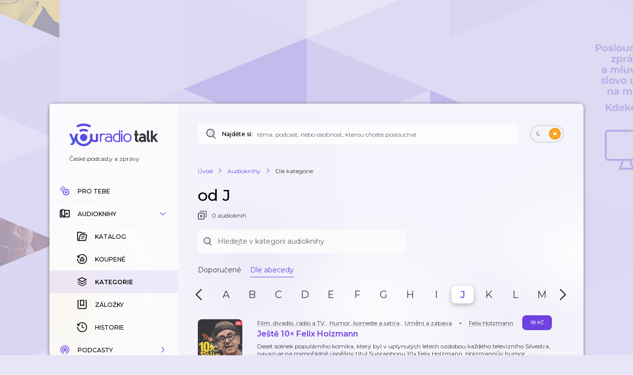

--- FILE ---
content_type: application/javascript; charset=UTF-8
request_url: https://talk.youradio.cz/_next/static/chunks/pages/__rewrites__/shows-by-category/%5Bcategory%5D/%5BisUserLoggedIn%5D/%5BshowsPageType%5D/%5Border%5D/%5Bpage%5D/%5BstartsWith%5D-a472c450181dd081.js
body_size: 241
content:
(self.webpackChunk_N_E=self.webpackChunk_N_E||[]).push([[5952],{10097:(_,e,s)=>{"use strict";s.r(e),s.d(e,{__N_SSG:()=>t,default:()=>r.Ay});var r=s(76865),t=!0},59363:(_,e,s)=>{(window.__NEXT_P=window.__NEXT_P||[]).push(["/__rewrites__/shows-by-category/[category]/[isUserLoggedIn]/[showsPageType]/[order]/[page]/[startsWith]",function(){return s(10097)}])}},_=>{_.O(0,[5839,8752,4287,9357,3400,1618,9605,4731,5094,9782,6865,636,6593,8792],()=>_(_.s=59363)),_N_E=_.O()}]);

--- FILE ---
content_type: application/javascript; charset=UTF-8
request_url: https://talk.youradio.cz/_next/static/chunks/6865-75fec1e4dc234541.js
body_size: 26839
content:
"use strict";(self.webpackChunk_N_E=self.webpackChunk_N_E||[]).push([[6865],{1060:(e,s,i)=>{i.d(s,{S:()=>n});var r=i(37876);i(14232);var o=i(56634),t=i(52650),a=i(71231);let n=e=>{let{styles:s,isUserLoggedIn:i,isPremium:n}=e;return t.Dw.map((e,l)=>{var d,c,h,u;return(0,r.jsx)(o.A,{style:{opacity:null!=(h=null==s||null==(d=s[l%t.Dw.length])?void 0:d.opacity)?h:1,transform:"scale(".concat(null!=(u=null==s||null==(c=s[l%t.Dw.length])?void 0:c.scale)?u:1,")")},isEmpty:!0,showIdType:a.Ej,showIdValue:"",isPremiumShowLoading:n,focusRef:void 0,isUserLoggedIn:i,enableHrefFallbackCreation:!1},l)})}},6418:(e,s,i)=>{i.d(s,{BK:()=>l,Cg:()=>h,FL:()=>u});var r=i(28888),o=i(77232),t=i(44777);function a(){let e=(0,r._)(["\n  ","\n"]);return a=function(){return e},e}function n(){let e=(0,r._)(["\n  ","\n"]);return n=function(){return e},e}let l="var(--slick-carousel-dot)",d=(0,o.AH)([".slick-slider{position:relative;display:block;box-sizing:border-box;-webkit-touch-callout:none;-webkit-user-select:none;-khtml-user-select:none;-moz-user-select:none;-ms-user-select:none;user-select:none;-ms-touch-action:pan-y;touch-action:pan-y;-webkit-tap-highlight-color:transparent;}.slick-list{position:relative;overflow:hidden;display:block;margin:0;padding:0;&:focus{outline:none;}&.dragging{cursor:pointer;cursor:hand;}}.slick-slider .slick-track,.slick-slider .slick-list{-webkit-transform:translate3d(0,0,0);-moz-transform:translate3d(0,0,0);-ms-transform:translate3d(0,0,0);-o-transform:translate3d(0,0,0);transform:translate3d(0,0,0);}.slick-track{position:relative;left:0;top:0;display:block;margin-left:auto;margin-right:auto;&:before,&:after{content:'';display:table;}&:after{clear:both;}.slick-loading &{visibility:hidden;}}.slick-slide{float:left;height:100%;min-height:1px;[dir='rtl'] &{float:right;}img{display:block;}&.slick-loading img{display:none;}display:none;&.dragging img{pointer-events:none;}.slick-initialized &{display:block;}.slick-loading &{visibility:hidden;}.slick-vertical &{display:block;height:auto;border:1px solid transparent;}}.slick-arrow.slick-hidden{display:none;}"]),c=(0,o.AH)([".slick-prev,.slick-next{font-size:0;line-height:0;position:absolute;top:50%;display:block;width:20px;height:20px;padding:0;-webkit-transform:translate(0,-50%);-ms-transform:translate(0,-50%);transform:translate(0,-50%);cursor:pointer;color:transparent;border:none;outline:none;background:transparent;}.slick-prev:hover,.slick-prev:focus,.slick-next:hover,.slick-next:focus{color:transparent;outline:none;background:transparent;}.slick-prev:hover:before,.slick-prev:focus:before,.slick-next:hover:before,.slick-next:focus:before{opacity:1;}.slick-prev.slick-disabled:before,.slick-next.slick-disabled:before{opacity:0.25;}.slick-prev:before,.slick-next:before{font-family:'slick';font-size:20px;line-height:1;opacity:0.75;color:white;-webkit-font-smoothing:antialiased;-moz-osx-font-smoothing:grayscale;}.slick-prev{left:-25px;}[dir='rtl'] .slick-prev{right:-25px;left:auto;}.slick-prev:before{content:'←';}[dir='rtl'] .slick-prev:before{content:'→';}.slick-next{right:-25px;}[dir='rtl'] .slick-next{right:auto;left:-25px;}.slick-next:before{content:'→';}[dir='rtl'] .slick-next:before{content:'←';}.slick-slide div:focus{outline:none;}.slick-list{border-radius:4px;}.slick-dotted.slick-slider{margin-bottom:30px;}.slick-dots{position:absolute;bottom:-25px;display:block;width:100%;padding:0;margin:0;list-style:none;text-align:center;}.slick-dots li{position:relative;display:inline-block;margin-right:10px;padding:0;cursor:pointer;}.slick-dots li button{font-size:0;line-height:0;display:block;width:8px;height:8px;cursor:pointer;color:transparent;border:0;outline:none;border-radius:50%;background-color:",";}.slick-dots li button:hover,.slick-dots li button:focus,.slick-dots li.slick-active button{outline:none;background-color:",";}"],l,t.AY),h=(0,o.DU)(a(),d),u=(0,o.DU)(n(),c)},12233:(e,s,i)=>{i.d(s,{z:()=>t});var r=i(48011),o=i(55817);let t=e=>{let{isRouterReady:s,isUserLoggedInFromProps:i}=e;return(e=>{let{isRouterReady:s,isAccessTokenValidityEvaluated:i,isUserLoggedInFromRedux:r,isUserLoggedInFromProps:o}=e;return s&&i?r:o})({isRouterReady:s,isUserLoggedInFromRedux:(0,r.d4)(o.rV),isUserLoggedInFromProps:i,isAccessTokenValidityEvaluated:(0,r.d4)(o.rx)})}},21733:(e,s,i)=>{i.d(s,{A:()=>r});let r={pageTitle:{id:"Pages.Others.pageTitle",defaultMessage:"Ostatn\xed odkazy"},pageDescription:{id:"Pages.Others.pageDescription",defaultMessage:"Ostatn\xed odkazy v mobiln\xed aplikaci"},heading:{id:"Pages.Others.heading",defaultMessage:"Ostatn\xed"},historyPageLink:{id:"Pages.Others.historyPageLink",defaultMessage:"Historie přehr\xe1v\xe1n\xed"},version:{id:"Components.Others.version",defaultMessage:"verze aplikace:"}}},31218:(e,s,i)=>{i.d(s,{$n:()=>k,BT:()=>m,Dr:()=>x,W1:()=>y,fs:()=>g,mO:()=>b,oi:()=>u,pd:()=>p,yB:()=>f,z9:()=>c});var r=i(27817),o=i(77232),t=i(15858),a=i(63528),n=i(14037),l=i(44777);let d="var(--input-text-bg)",c=(0,o.AH)(["display:flex;flex:1 1 auto;width:100%;border:none;background-color:",";padding:15px;border-radius:",";font-size:14px;line-height:18px;color:",";font-family:'Montserrat',sans-serif;@media (","){font-size:16px;line-height:20px;}&.isEmpty{background-color:",";}&:focus{outline-color:",";}&::placeholder{color:",";}"],d,t.Vq,l.AY,a.Sj,l.Dh,l.AY,n.uo),h=(0,o.AH)(["display:flex;flex-flow:column;flex:0 0 45px;width:100%;background-color:transparent;&.isWithError{flex:0 0 70px;}"]),u=o.Ay.div.withConfig({componentId:"sc-c4d87468-0"})(["",""],h),p=o.Ay.input.withConfig({componentId:"sc-c4d87468-1"})(["",""],c),g=o.Ay.textarea.withConfig({componentId:"sc-c4d87468-2"})(["",""],c),m=o.Ay.div.withConfig({componentId:"sc-c4d87468-3"})(["margin-top:10px;"]),f=o.Ay.div.withConfig({componentId:"sc-c4d87468-4"})(["display:flex;align-items:center;margin-top:10px;p{color:",";}"],l.RQ),k=(0,o.Ay)(r.Button).withConfig({componentId:"sc-c4d87468-5"})([""," &:hover{cursor:pointer;}&.isPlaceholder{color:",";}"],c,n.uo),x=(0,o.Ay)(r.MenuItem).withConfig({componentId:"sc-c4d87468-6"})([""," color:",";border-radius:unset;transition:color 0.2s ease,background-color 0.2s ease;background-color:",";&:hover{color:",";background-color:",";cursor:pointer;}"],c,l.wH,d,l.AY,"var(--dropdown-bg-hover)"),y=(0,o.Ay)(r.Menu).withConfig({componentId:"sc-c4d87468-7"})(["position:absolute;z-index:2;width:100%;max-height:170px;overflow:auto;box-shadow:",";background-color:",";"],l.WK,d),b=(0,o.Ay)(r.Wrapper).withConfig({componentId:"sc-c4d87468-8"})(["position:relative;"])},49895:(e,s,i)=>{i.d(s,{A:()=>t});var r=i(37876);i(14232);var o=i(44777);let t=e=>{let{className:s,size:i,fill:t=o.tI,fill2:a="#fff"}=e;return(0,r.jsx)("svg",{className:s,height:i||24,width:i||24,viewBox:"0 0 24 24",children:(0,r.jsxs)("g",{fill:"none",fillRule:"evenodd",children:[(0,r.jsx)("rect",{fill:t,width:24,height:24,rx:12}),(0,r.jsx)("path",{d:"M13.001 7v4H17v2h-3.999v4H11l-.001-4H7v-2h3.999L11 7h2.001z",fill:a})]})})}},58173:(e,s,i)=>{i.d(s,{u:()=>a});var r=i(81932),o=i(19084),t=i(76875);let a=e=>o.A.getStaticProps(function(s){for(var i=arguments.length,o=Array(i>1?i-1:0),a=1;a<i;a++)o[a-1]=arguments[a];return async function(i){for(var o=arguments.length,a=Array(o>1?o-1:0),n=1;n<o;n++)a[n-1]=arguments[n];let l=await e({store:s,...i})||{};s.dispatch(r.Kp);let d=!1;try{await s.sagaTask.toPromise()}catch(e){e instanceof Error&&e.message===t.t5?d=!0:l.revalidate=30}return{...l,notFound:d}}})},60928:(e,s,i)=>{i.d(s,{O:()=>o});var r=i(14232);let o=e=>{let{searchInputRef:s,createSearchHrefs:i,router:o}=e,t=(0,r.useCallback)(()=>{s.current&&(s.current.value="")},[s]),a=(0,r.useCallback)(()=>{t();let{href:e,hrefMasked:s}=i("");o.push(e,s,{scroll:!1})},[i,o,t]);return{clearSearchInput:t,clearSearchInputAndRedirect:a}}},66965:(e,s,i)=>{i.d(s,{A:()=>r});let r={pageTitle:{id:"Pages.Bookmarks.pageTitle",defaultMessage:"Z\xe1ložky"},pageDescription:{id:"Pages.Bookmarks.pageDescription",defaultMessage:"Epizody uložen\xe9 na později na r\xe1diu Youradio Talk"},heading:{id:"Pages.Bookmarks.heading",defaultMessage:"Z\xe1ložky z podcastů"},subHeading:{id:"Pages.Bookmarks.subHeading",defaultMessage:"Tady m\xe1te uložen\xe9 epizody na pozdějš\xed poslech."},subHeading2:{id:"Pages.Bookmarks.subHeading2",defaultMessage:"Kliknut\xedm na ikonu z\xe1ložky {icon} si přid\xe1te epizodu sem na pozdějš\xed poslech."},subHeading2NativePrefix:{id:"Pages.Bookmarks.subHeading2Native",defaultMessage:"U epizody ťukněte na tři"},subHeading2NativeSuffix:{id:"Pages.Bookmarks.subHeading2NativeSuffix",defaultMessage:"a potom"},noItemsYet:{id:"Pages.Bookmarks.noItemsYet",defaultMessage:"Nem\xe1te v z\xe1ložk\xe1ch ž\xe1dnou epizodu"},searchPlaceholder:{id:"Pages.Bookmarks.searchPlaceholder",defaultMessage:"Hledej v z\xe1ložk\xe1ch"}}},69340:(e,s,i)=>{i.d(s,{A:()=>m});var r=i(37876);i(14232);var o=i(8733),t=i(48230),a=i.n(t),n=i(83133);let l=e=>{let{className:s,size:i=10,fill:o="#C0C0C0"}=e;return(0,r.jsx)("svg",{className:s,height:i,width:i,viewBox:"0 0 10 10",children:(0,r.jsx)("g",{stroke:"none",strokeWidth:"1",fill:"none",fillRule:"evenodd",children:(0,r.jsx)("g",{className:"fill-layer",transform:"translate(-670.000000, -779.000000)",fill:o,fillRule:"nonzero",children:(0,r.jsx)("g",{transform:"translate(460.000000, 219.000000)",children:(0,r.jsx)("g",{transform:"translate(17.000000, 506.000000)",children:(0,r.jsx)("g",{transform:"translate(0.000000, 54.000000)",children:(0,r.jsx)("g",{transform:"translate(23.000000, 0.000000)",children:(0,r.jsx)("path",{d:"M175,0 C175.552285,-1.01453063e-16 176,0.44771525 176,1 L176,3.999 L179,4 C179.552285,4 180,4.44771525 180,5 C180,5.55228475 179.552285,6 179,6 L176,6 L176,9 C176,9.55228475 175.552285,10 175,10 C174.447715,10 174,9.55228475 174,9 L174,6 L171,6 C170.447715,6 170,5.55228475 170,5 C170,4.44771525 170.447715,4 171,4 L174,4 L174,1 C174,0.44771525 174.447715,1.01453063e-16 175,0 Z"})})})})})})})})};var d=i(86239),c=i(44801);let h={add:{id:"Components.ButtonAddPodcast.add",defaultMessage:"Přidat podcast"}};var u=i(77232),p=i(44777);let g=u.Ay.a.withConfig({componentId:"sc-11581e19-0"})(["align-self:center;padding:20px;svg{margin-right:8px;margin-bottom:1px;}p{color:",";}"],p.AY),m=e=>(0,r.jsx)(a(),{href:n.DW,legacyBehavior:!0,children:(0,r.jsx)(g,{className:"ButtonAddPodcast",href:n.DW,children:(0,r.jsxs)(c.A,{isHoverable:!0,hoverColor:d.jd,withoutMargin:!0,children:[(0,r.jsx)(l,{fill:p.AY})," ",(0,r.jsx)(o.A,{...h.add})]})})})},71898:(e,s,i)=>{i.d(s,{A:()=>P});var r=i(37876),o=i(15039),t=i.n(o),a=i(48230),n=i.n(a),l=i(14232),d=i(90860),c=i(47385),h=i(58226),u=i(44777),p=i(86239),g=i(77232),m=i(42589),f=i(67628),k=i(1094);let x="var(--link-mobile-border-color)",y=g.Ay.a.withConfig({componentId:"sc-f38e7b07-0"})(["display:flex;align-items:center;justify-content:stretch;border-bottom:1px solid ",";&.isFirst{border-top:1px solid ",";}"],x,x),b=(0,g.Ay)(m.A).withConfig({componentId:"sc-f38e7b07-1"})(["flex:1 1 auto;justify-content:space-between;padding:8px 0;"]),A=(0,g.Ay)(f.A).withConfig({componentId:"sc-f38e7b07-2"})(["transform:rotate(-90deg);"]),v=(0,g.Ay)(k.A).withConfig({componentId:"sc-f38e7b07-3"})(["position:relative;font-size:14px;line-height:18px;font-weight:400;text-transform:initial;.Spinner{position:absolute;top:3px;right:-20px;}"]);class w extends l.Component{render(){let{canHover:e}=this.context,{children:s,href:i,as:o,target:a,isFirst:l=!1,renderWithRouterLink:c=!0,linkPressed:g,setLinkPressed:m,onClick:f}=this.props,k=(0,r.jsx)(y,{href:o||i,className:t()("noSelect",{isFirst:l}),...a&&{target:a},..."_blank"===a&&{rel:"noopener noreferrer"},onClick:()=>{m&&"_blank"!==a&&m(i),null==f||f()},children:(0,r.jsxs)(b,{isWithShadow:!1,...e?d.jn:d.hs,componentType:d.q0,children:[(0,r.jsxs)(v,{color:p.jd,withoutMargin:!0,children:[s,g===i?(0,r.jsx)(h.A,{size:12,color:u.AY}):null]}),(0,r.jsx)(A,{fill:u.AY})]})});return c?(0,r.jsx)(n(),{href:i,as:o,legacyBehavior:!0,children:k}):k}}w.contextType=c.Y;let P=w},71998:(e,s,i)=>{i.d(s,{_:()=>n,a:()=>l});var r=i(77232),o=i(29692),t=i(63528),a=i(44777);let n=r.Ay.div.withConfig({componentId:"sc-10e3df40-0"})([".Breadcrumbs{padding-left:20px;}.PageHeader{padding-left:10px;@media (","){padding-left:0;}}.SearchInputWrapper{margin:6px 20px 10px 20px;max-width:calc(100% - 40px);}.PageBody{margin-top:0;}"],t.Sj),l=(0,r.Ay)(o.A).withConfig({componentId:"sc-10e3df40-1"})(["display:inline-flex;.fill-layer{transition:fill 0.1s ease;}.opacity-layer{transition:opacity 0.1s ease;}&:hover{.fill-layer{fill:",";}.opacity-layer{opacity:1;}opacity:1;}"],a.AY)},76865:(e,s,i)=>{i.d(s,{Ay:()=>sL});var r=i(37876),o=i(77328),t=i.n(o),a=i(89099),n=i(14232),l=i(77742),d=i(8733),c=i(53633),h=i(48011),u=i(69605),p=i(58355);let g=(0,i(92816).g)("category");var m=i(15039),f=i.n(m),k=i(22362),x=i(1094),y=i(49979);let b={numberOfPodcasts:{id:"Components.CategoryCard.numberOfPodcasts",defaultMessage:"{value} {value, plural, one {podcast} two {podcasty} few {podcasty} many {podcastů} other {podcastů} }"},numberOfAudiobooks:{id:"Components.CategoryCard.numberOfAudiobooks",defaultMessage:"{value} {value, plural, one {audiokniha} two {audioknihy} few {audioknih} many {audioknih} other {audioknih} }"}};var A=i(77232),v=i(13466),w=i(44777),P=i(37529);let j=A.Ay.div.withConfig({componentId:"sc-af0cc7e1-0"})([".categoryDescription{"," display:block;margin-bottom:12px;}&.isEmpty{.categoryHeading{background-color:",";height:39px;width:160px;border-radius:4px;}.categoryDescription{background-color:",";height:35px;width:400px;border-radius:4px;}.categoryStatsWrapper{background-color:",";border-radius:4px;height:15px;width:100px;}}"],P.UJ,w.Dh,w.Dh,w.Dh),S=A.Ay.div.withConfig({componentId:"sc-af0cc7e1-1"})(["display:flex;svg{margin-right:10px;}"]),C=(0,A.Ay)(v.A).withConfig({componentId:"sc-af0cc7e1-2"})(["margin-bottom:5px;&.withTopMargin{margin-top:20px;}"]),T=e=>{let{headline:s,numberOfShows:i,headingClassName:o,description:t,isEmpty:a,isPremium:l}=e,c=a?"":s,h=(0,n.useMemo)(()=>(0,y.$)({html:a?"":t,mode:"strip-only-necessary"}),[a,t]);return(0,r.jsxs)(j,{className:f()("CategoryCard",{isEmpty:a}),children:[(void 0!==s||a)&&(0,r.jsx)(C,{className:f()("categoryHeading",o),children:c}),(void 0!==t||a)&&(0,r.jsx)("div",{className:"StylesGenericRoot categoryDescription",dangerouslySetInnerHTML:{__html:h||""}}),(void 0!==i||a)&&(0,r.jsxs)(S,{className:"categoryStatsWrapper",children:[!a&&(0,r.jsx)(k.A,{}),!a&&(0,r.jsx)(x.A,{withoutMargin:!0,children:(0,r.jsx)(d.A,{...l?b.numberOfAudiobooks:b.numberOfPodcasts,values:{value:i||0}})})]})]})};var I=i(20186),M=i(17087);let B={newTracks:{id:"Components.TopTracks.newTracks",defaultMessage:"Nov\xe9 epizody"},topTracks:{id:"Components.TopTracks.topTracks",defaultMessage:"Top epizody"},trendyTracks:{id:"Components.TopTracks.trendyTracks",defaultMessage:"Trendy epizody"}};var L=i(47385),z=i(71795),R=i(36159),H=i(72607),N=i(56634),U=i(52650),W=i(45475),q=i(51247),F=i(22937),O=i(26857),E=i(53562),Y=i(44020),D=i(45673),_=i(71231),J=i(25848),V=i(70599),G=i(68644),K=i(12233),X=i(22849),Z=i(68014),$=i(45386),Q=i(15802),ee=i(39471),es=i(56180),ei=i(38644),er=i(84855),eo=i(1060),et=i(58173),ea=i(94618),en=i(39970),el=i(6418),ed=i(19357),ec=i(48230),eh=i.n(ec),eu=i(42589),ep=i(76419),eg=i(63528),em=i(50172),ef=i(15858),ek=i(81846);let ex="var(--letter-bg)",ey=A.Ay.div.withConfig({componentId:"sc-ff472bf6-0"})(["display:flex;flex-flow:column nowrap;flex:1;> a{display:block;}.loadMore{margin:20px 0;}.CategoryCard{@media (","){margin-bottom:15px;}}.subheading{display:block;@media (","){text-align:center;margin-bottom:10px;}}.BookmarksSubheading2{margin-top:15px;padding-left:0;display:block;@media (","){text-align:center;}}.ListEmptyComponent{.emptyPremiumBookmarksHeading{margin-bottom:0;}.BookmarksSubheading2{margin-top:0;}}.SearchInputWrapper{margin-bottom:-20px;@media (","){margin-bottom:10px;}}","{padding-left:20px;}"],eg.Sj,eg.Sj,eg.Sj,eg.Sj,em.tU),eb=A.Ay.div.withConfig({componentId:"sc-ff472bf6-1"})(["padding:0 20px;.categories-search-input{margin:20px 0;}",""],ek.Z),eA=A.Ay.div.withConfig({componentId:"sc-ff472bf6-2"})(["display:flex;justify-content:space-between;.ButtonAddPodcast{margin-top:16px;}"]),ev=(0,A.Ay)(v.A).withConfig({componentId:"sc-ff472bf6-3"})(["margin-bottom:5px;&.withTopMargin{margin-top:20px;}"]),ew=A.Ay.div.withConfig({componentId:"sc-ff472bf6-4"})(["margin-bottom:30px;"]),eP=A.Ay.div.withConfig({componentId:"sc-ff472bf6-5"})(["max-width:initial;container-type:inline-size;.slick-slider{display:flex;align-items:center;}.slick-track{margin:0 6px;}.slick-slide{max-width:54px;}.slick-disabled{visibility:hidden;}&.with-z-index{position:relative;z-index:1;}"]),ej=A.Ay.div.withConfig({componentId:"sc-ff472bf6-6"})(["display:flex;align-items:center;justify-content:center;text-transform:uppercase;margin:12px 4px;min-width:0;font-size:20px;font-weight:",";padding:8px 10px;color:",";border-radius:",";transition:background-color 0.25s ease-out,color 0.25s ease-out,font-weight 0.25s ease-out,transform 0.25s ease-out,box-shadow 0.25s ease-out;background-color:",";box-shadow:",";.Spinner{position:absolute;top:0;right:0;}@media (hover){&:hover{background-color:",";cursor:pointer;border-radius:",";color:",";font-weight:500;transform:scale(1.2);box-shadow:",";z-index:10;}}"],e=>{let{$isSelected:s}=e;return s?500:400},e=>{let{$isSelected:s}=e;return s?w.AY:w.CB},ef.Vq,e=>{let{$isSelected:s}=e;return s?ex:"transparent"},e=>{let{$isSelected:s}=e;return s?w.WK:"none"},ex,ef.Vq,w.AY,w.WK),eS=(0,A.AH)(["min-width:44px;height:44px;align-items:center;justify-content:center;@media (hover){&:hover{background-color:",";}}"],ex),eC=(0,A.Ay)(eu.A).withConfig({componentId:"sc-ff472bf6-7"})([""," svg{transform:rotate(180deg);}"],eS),eT=(0,A.Ay)(eu.A).withConfig({componentId:"sc-ff472bf6-8"})(["",""],eS),eI=(0,A.Ay)(ep.A).withConfig({componentId:"sc-ff472bf6-9"})(["margin-bottom:15px;&.withMarginTop{margin-top:20px;}"]),eM=A.Ay.div.withConfig({componentId:"sc-ff472bf6-10"})(["display:flex;margin-top:32px;.ButtonSubscribeCategory{margin-right:20px;}"]);var eB=i(58226);let eL=e=>{let{query:s,key:i}=e,r=null==s?void 0:s[i];return"string"==typeof r?r:void 0};var ez=i(90860),eR=i(16871);let eH=e=>{let{className:s,...i}=e;return(0,r.jsx)(eT,{...ez.tq,...i,children:(0,r.jsx)(eR.A,{size:24,fill:w.CB})})},eN=e=>{let{className:s,...i}=e;return(0,r.jsx)(eC,{...ez.tq,...i,children:(0,r.jsx)(eR.A,{size:24,fill:w.CB})})},eU=[{breakpoint:1e4,settings:{slidesToShow:13,slidesToScroll:6}},{breakpoint:1091,settings:{slidesToShow:13,slidesToScroll:6}},{breakpoint:900,settings:{slidesToShow:8,slidesToScroll:6}},{breakpoint:768,settings:{slidesToShow:8,slidesToScroll:6}},{breakpoint:710,settings:{slidesToShow:6,slidesToScroll:4}},{breakpoint:640,settings:{slidesToShow:6,slidesToScroll:4}},{breakpoint:520,settings:{slidesToShow:4,slidesToScroll:4}},{breakpoint:410,settings:{slidesToShow:4,slidesToScroll:4}}],eW=e=>{let{isPremium:s,isPremiumBookmarksPage:i,isPremiumPurchasedPage:o,setLinkPressed:t,linkPressed:l}=e,{query:d}=(0,a.useRouter)(),c=eL({query:d,key:"category"}),h=eL({query:d,key:"author"}),u=eL({query:d,key:"publisher"}),p=eL({query:d,key:"startsWith"}),g=(0,n.useMemo)(()=>(0,r.jsx)(eN,{}),[]),m=(0,n.useMemo)(()=>(0,r.jsx)(eH,{}),[]);return(0,r.jsxs)(eP,{children:[(0,r.jsx)(el.Cg,{}),(0,r.jsx)(el.FL,{}),(0,r.jsx)(ed.A,{dots:!1,infinite:!1,speed:500,slidesToShow:13,slidesToScroll:6,initialSlide:0,prevArrow:g,nextArrow:m,responsive:eU,children:en.Mm.map(e=>{let a=(0,er.A)({query:{...d,startsWith:e,order:_.PJ,publisher:u,page:void 0,numberOfPreviouslyLoadedPages:void 0},isPremium:s,isPremiumBookmarksPage:i,isPremiumPurchasedPage:o}),n=(0,er.A)({maskedUrl:!0,query:{category:c,author:h,publisher:u,startsWith:e,order:_.PJ,page:void 0},isPremium:s,isPremiumBookmarksPage:i,isPremiumPurchasedPage:o}),g=p===e;return(0,r.jsx)(eh(),{href:a,as:n,scroll:!1,prefetch:!1,legacyBehavior:!0,children:(0,r.jsx)("a",{className:"noSelect noDrag",href:n,onClick:()=>t(n),children:(0,r.jsxs)(ej,{className:"noSelect",$isSelected:g,children:[e,n===l?(0,r.jsx)(eB.A,{size:12,color:w.wH}):null]})})},e)})})]})};var eq=i(36581),eF=i(16014),eO=i(44191),eE=i(66643);let eY=(0,n.memo)(e=>{let{isSortedAlphabetically:s,isSortedByNews:i,isSortedByPopularity:o,isSortedByCreated:t,isPremium:a,isCategoriesPage:n,isAuthorsPage:c,isPublishersPage:h,queryCategory:u,queryAuthor:p,queryPublisher:g,isPremiumBookmarksPage:m,isPremiumPurchasedPage:f,isUserLoggedIn:k,linkPressed:x,setLinkPressed:y,query:b}=e,{formatMessage:A}=(0,l.A)(),v={isPremium:a,isUserLoggedIn:k,isPremiumBookmarksPage:m,isPremiumPurchasedPage:f},w={page:void 0,numberOfPreviouslyLoadedPages:void 0,startsWith:void 0,search:void 0},P=(0,er.A)({...v,query:{...b,...w,order:_.Fp}}),j=(0,er.A)({...v,maskedUrl:!0,query:{category:u,author:p,publisher:g,order:_.Fp}}),S=(0,er.A)({...v,query:{...b,...w,order:_.bv}}),C=(0,er.A)({...v,maskedUrl:!0,query:{category:u,author:p,order:_.bv}}),T=(0,er.A)({...v,query:{...b,...w,order:_.PJ}}),I=(0,er.A)({...v,maskedUrl:!0,query:{category:u,author:p,publisher:g,order:_.PJ}});return(0,r.jsxs)(eE.A,{className:s?"":"isWithMarginBottom",children:[c&&(0,r.jsx)(eh(),{href:S,as:C,scroll:!1,passHref:!0,legacyBehavior:!0,children:(0,r.jsx)(eF.A,{isActive:o,component:eO.p,showSpinner:x===C,onClick:y?()=>y(C,_.bv):void 0,children:(0,r.jsx)(d.A,{...eq.A.sortByPopular})})}),c&&!a?null:(0,r.jsx)(eh(),{href:P,as:j,scroll:!1,passHref:!0,legacyBehavior:!0,children:(0,r.jsx)(eF.A,{isActive:!s&&!i&&!o&&!t,component:eO.p,title:A(a?eq.A.sortByRelevanceAudiobooks:eq.A.sortByRelevance),showSpinner:"shows-recommended"===x,onClick:y?()=>y("shows-recommended",_.Fp):void 0,children:(0,r.jsx)(d.A,{...eq.A.recommendedSort})})}),a&&!(n||c||h)?(0,r.jsx)(eh(),{href:(0,er.A)({...v,query:{...b,...w,order:_.p1}}),as:(0,er.A)({...v,maskedUrl:!0,query:{category:u,author:p,publisher:g,order:_.p1}}),scroll:!1,passHref:!0,legacyBehavior:!0,children:(0,r.jsx)(eF.A,{isActive:i,component:eO.p,title:A(eq.A.sortByNewsAudiobooks),showSpinner:"premium-news"===x,onClick:y?()=>y("premium-news",_.p1):void 0,children:(0,r.jsx)(d.A,{...eq.A.newsSort})})}):null,(0,r.jsx)(eh(),{href:T,as:I,scroll:!1,passHref:!0,legacyBehavior:!0,children:(0,r.jsx)(eF.A,{isActive:s,component:eO.p,title:A(a?eq.A.sortByAlphabeticalOrder:eq.A.sortByAlphabeticalOrderAudiobooks),showSpinner:x===I,onClick:y?()=>y(I,_.PJ):void 0,children:(0,r.jsx)(d.A,{...eq.A.alphabeticSort})})}),h&&(0,r.jsx)(eh(),{href:(0,er.A)({...v,query:{...b,...w,order:_.BG}}),as:(0,er.A)({...v,maskedUrl:!0,query:{category:u,author:p,publisher:g,order:_.BG}}),scroll:!1,passHref:!0,legacyBehavior:!0,children:(0,r.jsx)(eF.A,{isActive:t,component:eO.p,title:A(eq.A.sortByNewsAudiobooks),showSpinner:"premium-createdBy"===x,onClick:y?()=>y("premium-createdBy",_.p1):void 0,children:(0,r.jsx)(d.A,{...eq.A.createdBySort})})})]})});var eD=i(71898),e_=i(17839),eJ=i(83133),eV=i(62468),eG=i(21733),eK=i(58248);let eX=e=>{let{isPremium:s,isPremiumBookmarksPage:i,isPremiumPurchasedPage:o,linkPressed:t,setLinkPressed:a}=e,n=s?eJ.gj:eJ.W3,l=s?eJ.FY:eJ.Vv,c=s?eJ.rI:eJ.R6,h=s?eJ.pA:eJ.f0,u=eJ.mO,p=eJ.Cr,g={linkPressed:t,setLinkPressed:a};return(0,r.jsxs)(ew,{children:[s?(0,r.jsxs)(r.Fragment,{children:[(0,r.jsx)(eD.A,{href:(0,er.A)({isPremium:!0,query:{order:_.p1},isPremiumBookmarksPage:!1,isPremiumPurchasedPage:!1}),as:(0,er.A)({maskedUrl:!0,isPremium:!0,query:{order:_.p1},isPremiumBookmarksPage:!1,isPremiumPurchasedPage:!1}),onClick:()=>{eK.A.sendAudiobooksMobileLinkPress({category:"news"})},...g,children:(0,r.jsx)(d.A,{...e_.A.news})}),(0,r.jsx)(eD.A,{href:(0,er.A)({isPremium:!0,isPremiumBookmarksPage:!1,isPremiumPurchasedPage:!0}),as:(0,er.A)({maskedUrl:!0,isPremium:!0,isPremiumBookmarksPage:!1,isPremiumPurchasedPage:!0}),...g,children:(0,r.jsx)(d.A,{...e_.A.purchased})}),(0,r.jsx)(eD.A,{href:n,...g,onClick:()=>{eK.A.sendAudiobooksMobileLinkPress({category:"bookmarks"})},children:(0,r.jsx)(d.A,{...e_.A.bookmarks})}),(0,r.jsx)(eD.A,{href:l,...g,onClick:()=>{eK.A.sendAudiobooksMobileLinkPress({category:"history"})},children:(0,r.jsx)(d.A,{...eG.A.historyPageLink})})]}):(0,r.jsxs)(r.Fragment,{children:[(0,r.jsx)(eD.A,{href:u,...g,onClick:()=>{eK.A.sendPodcastsMobileLinkPress({category:"subscribed"})},children:(0,r.jsx)(d.A,{...eq.A.subscribedAndPrivateShows})}),(0,r.jsx)(eD.A,{href:l,...g,onClick:()=>{eK.A.sendPodcastsMobileLinkPress({category:"history"})},children:(0,r.jsx)(d.A,{...eG.A.historyPageLink})}),(0,r.jsx)(eD.A,{href:n,...g,onClick:()=>{eK.A.sendPodcastsMobileLinkPress({category:"bookmarks"})},children:(0,r.jsx)(d.A,{...e_.A.bookmarks})}),(0,r.jsx)(eD.A,{href:p,...g,onClick:()=>{eK.A.sendPodcastsMobileLinkPress({category:"liked"})},children:(0,r.jsx)(d.A,{...e_.A.liked})})]}),(0,r.jsx)(eD.A,{href:(0,er.A)({maskedUrl:!1,query:{isWithoutMobileControls:"true",order:_.PJ},isPremium:s,isPremiumBookmarksPage:i,isPremiumPurchasedPage:o}),as:(0,er.A)({maskedUrl:!0,query:{order:_.PJ},isPremium:s,isPremiumBookmarksPage:i,isPremiumPurchasedPage:o}),...g,onClick:()=>{let e={category:"shows-alphabetical"};s?eK.A.sendAudiobooksMobileLinkPress(e):eK.A.sendPodcastsMobileLinkPress(e)},children:(0,r.jsx)(d.A,{...eq.A.alphabeticSort})}),(0,r.jsx)(eD.A,{href:c,...g,onClick:()=>{let e={category:"categories"};s?eK.A.sendAudiobooksMobileLinkPress(e):eK.A.sendPodcastsMobileLinkPress(e)},children:(0,r.jsx)(d.A,{...eq.A.categoriesLink})}),(0,r.jsx)(eD.A,{href:h,...g,onClick:()=>{let e={category:"authors"};s?eK.A.sendAudiobooksMobileLinkPress(e):eK.A.sendPodcastsMobileLinkPress(e)},children:(0,r.jsx)(d.A,{...eq.A.showsByAuthorLink})}),s?(0,r.jsxs)(r.Fragment,{children:[(0,r.jsx)(eD.A,{href:eJ.aX,...g,onClick:()=>{eK.A.sendAudiobooksMobileLinkPress({category:"publishers"})},children:(0,r.jsx)(d.A,{...eq.A.showsByPublisherLink})}),(0,r.jsx)(eD.A,{href:(0,eV.A)({maskedUrl:!1,isPremium:s,search:"",order:"recommended"}),as:(0,eV.A)({maskedUrl:!0,isPremium:s,search:"",order:"recommended"}),...g,onClick:()=>{let e={category:"search"};s?eK.A.sendAudiobooksMobileLinkPress(e):eK.A.sendPodcastsMobileLinkPress(e)},children:(0,r.jsx)(d.A,{...e_.A.search})})]}):(0,r.jsx)(eD.A,{href:eJ.NI,...g,onClick:()=>{eK.A.sendPlaylistsMobileLinkPress()},children:(0,r.jsx)(d.A,{...e_.A.playlists})})]})};var eZ=i(74790),e$=i(61556);let eQ=A.Ay.div.withConfig({componentId:"sc-4aff0e3b-0"})(["min-height:100px;margin-top:20px;max-width:initial;container-type:inline-size;.error-wrapper{margin:30px auto 20px auto;}.slick-slide{max-width:",";}.slick-disabled{visibility:hidden;}&.with-z-index{position:relative;z-index:1;}@media (","){.slick-slider{position:relative;padding-left:25px;padding-right:25px;}.slick-slide{max-width:",";}}"],"160px",eg.Sj,"110px"),e0=A.Ay.div.withConfig({componentId:"sc-4aff0e3b-1"})(["min-height:100px;padding:20px 10px;max-width:160px;@media (hover){&:not(.isEmpty):hover{cursor:pointer;}}@media (","){max-width:130px;}.show-image{margin-bottom:10px;}.position{font-weight:600;&.isEmpty{background-color:",";min-width:50px;min-height:15px;border-radius:",";}&:not(.isEmpty).isHovered{color:",";}}.authors{display:-webkit-inline-box;-webkit-box-orient:vertical;-webkit-line-clamp:1;overflow:hidden;}"],eg.Sj,ef.du,ef.Vq,w.AY),e1=A.Ay.div.withConfig({componentId:"sc-4aff0e3b-2"})(["overflow-wrap:break-word;margin-top:6px;margin-bottom:3px;min-height:19px;display:-webkit-box;-webkit-box-orient:vertical;-webkit-line-clamp:1;overflow:hidden;&.isEmpty{background-color:",";max-width:120px;min-height:34px;border-radius:",";}@media (","){-webkit-line-clamp:2;}"," color:"," !important;font-weight:600;"],ef.du,ef.Vq,eg.Sj,e$.P,w.AY),e4=(0,A.AH)(["position:absolute !important;top:60px;z-index:90;min-width:44px;height:44px;align-items:center;justify-content:center;@media (hover){&:hover{background-color:",";}}"],"var(--letter-bg)"),e2=(0,A.Ay)(eu.A).withConfig({componentId:"sc-4aff0e3b-3"})(["left:-35px;@media (","){top:40px;left:-15px;}"," svg{transform:rotate(180deg);}"],eg.Sj,e4),e7=(0,A.Ay)(eu.A).withConfig({componentId:"sc-4aff0e3b-4"})(["right:-35px;@media (","){top:40px;right:-15px;}",""],eg.Sj,e4),e5=A.Ay.div.withConfig({componentId:"sc-4aff0e3b-5"})(["display:flex;align-items:center;justify-content:space-between;&.withMarginBottom{margin-bottom:10px;}.horizontal-scroller-header{transition:text-decoration-color 0.2s ease,color 0.2s ease;text-decoration-color:",";@media (hover){&:hover{color:",";text-decoration:underline;text-decoration-color:",";}}}"],w.AY,w.AY,w.AY),e8=A.Ay.a.withConfig({componentId:"sc-4aff0e3b-6"})([""," line-height:27px;margin-right:4px;@media (hover){&:hover{color:",";text-decoration:underline;}&:hover path{stroke:",";}}"],e$.P,w.AY,w.AY);var e6=i(50176),e3=i(20736),e9=i(48637),se=i(44801),ss=i(28882),si=i(20182);let sr=e=>{let{href:s,hrefMasked:i,isFirst:o,id:t,headline:l,isEmpty:d,setLinkPressed:c,isLinkPressed:h,authorIds:u,trackPosition:p}=e,[g,m]=(0,n.useState)(!1),[k,x]=(0,n.useState)(!1),y=(0,$.f)(e=>(0,si.Gm)(e,u),[u]),b=(0,a.useRouter)(),A=(0,n.useRef)(void 0),v=(0,n.useCallback)(e=>{0===e.button&&(A.current=e.clientX,m(!0))},[]),w=(0,n.useCallback)(e=>{let r=A.current;if(A.current=void 0,m(!1),!d&&r&&e.clientX<r+6&&e.clientX>r-6){null==c||c(t),b.push(s,i);return}},[b,d,c,t,s,i]),P=(0,n.useCallback)(()=>{m(!1),x(!1),A.current=void 0},[]),j=(0,n.useCallback)(()=>{x(!0)},[]),S=f()({isHovered:k,isEmpty:d,isFirst:o}),C=(0,r.jsx)(e1,{className:S,children:l});return(0,r.jsxs)(e0,{className:S,...d?{}:{onPointerDown:v,onPointerUp:w,onPointerEnter:j,onPointerLeave:P},children:[(0,r.jsx)(e3.A,{className:"show-image",showIdType:_.Ej,showIdValue:t,isEmpty:d,size:e9.Oq,isHovered:k,isPressed:g,showIcon:k,showSpinner:h,enabledRegardlessOfSize:!0,buttonScales:ez.zc,isWithPreventDefaultForTouchEvents:!1}),p?(0,r.jsx)(se.A,{className:f()("position",{isHovered:k,isEmpty:d}),withoutMargin:!0,children:d?"":p}):null,d?C:(0,r.jsx)("a",{href:i,draggable:!1,onClick:ss.wo,children:C}),y?(0,r.jsx)(se.A,{className:"authors",withoutMargin:!0,children:y}):null]})};var so=i(5346),st=i(96922);let sa=e=>{let{headline:s,href:i,hrefMasked:o,withMarginBottom:t,filterType:a}=e,n=e=>{"news"===a?eK.A.sendNewPodcastsPress({category:e}):"top-shows"===a?eK.A.sendTopPodcastsPress({category:e}):"trending-shows"===a?eK.A.sendTrendingPodcastsPress({category:e}):"top-tracks"===a?eK.A.sendTopPodcastTracksPress({category:e}):"trending-tracks"===a?eK.A.sendTrendingPodcastTracksPress({category:e}):"new-tracks"===a&&eK.A.sendNewPodcastTracksPress({category:e})};return(0,r.jsxs)(e5,{className:t?"withMarginBottom":void 0,children:[(0,r.jsx)(eh(),{href:i,as:o,onClick:()=>{n("headline")},children:(0,r.jsx)(ep.A,{className:"horizontal-scroller-header",children:"string"==typeof s?s:(0,r.jsx)(d.A,{...s})})}),(0,r.jsx)(eh(),{href:i,as:o,legacyBehavior:!0,children:(0,r.jsxs)(e8,{href:o,onClick:()=>{n("button-more")},children:["V\xedce ",(0,r.jsx)(st.A,{size:12,fill:w.CB})]})})]})};var sn=i(45757);let sl=e=>{let{isPendingAndNoData:s,numberOfShows:i,slidesToShow:r}=e;return s?r:Math.min(r,i)},sd=e=>{let{className:s,...i}=e;return(0,r.jsx)(e7,{...ez.tq,...i,children:(0,r.jsx)(eR.A,{size:24,fill:w.CB})})},sc=e=>{let{className:s,...i}=e;return(0,r.jsx)(e2,{...ez.tq,...i,children:(0,r.jsx)(eR.A,{size:24,fill:w.CB})})},sh=e=>{let{filterType:s,category:i,setLinkPressed:o,linkPressed:t,headline:a,isPremium:l}=e,d=(0,h.wA)(),{shows:c,isPendingAndNoData:u,errorShouldBeRendered:p,errorMessage:g,isPending:m,renderPositionInHeadline:f}=(e=>{let{pendingOrErrorKeyParams:s}=e,i=(0,$.z)(e=>(0,J.RX)(e,s),[s]),r=(0,h.d4)(e=>(0,J.Hj)(e,s)),o=(0,h.d4)(e=>(0,J.pD)(e,s));return{shows:i,isPending:r,errorMessage:o,errorShouldBeRendered:!!(o&&!i.length&&!r),isPendingAndNoData:r&&!(null==i?void 0:i.length),renderPositionInHeadline:"top-shows"===s.filterType||"trending-shows"===s.filterType}})({pendingOrErrorKeyParams:(0,n.useMemo)(()=>({category:i,order:void 0,startsWith:void 0,author:void 0,premiumType:void 0,filterType:s,page:1,tags:[],publisher:void 0,search:void 0}),[i,s])}),k=(0,h.d4)(sn.y),x=(0,n.useCallback)(()=>{d((0,D.Yg)({page:1,limit:U.md,filterType:s,category:i,order:void 0,search:void 0}))},[d,s,i]),y=(0,n.useMemo)(()=>(0,r.jsx)(sc,{}),[]),b=(0,n.useMemo)(()=>(0,r.jsx)(sd,{}),[]),A=(0,n.useMemo)(()=>({isPendingAndNoData:u,numberOfShows:c.length}),[u,c.length]),v=(0,n.useMemo)(()=>sl({...A,slidesToShow:5}),[A]),w=(0,n.useMemo)(()=>[{breakpoint:1e4,settings:{slidesToShow:sl({...A,slidesToShow:4}),slidesToScroll:3,...(null==c?void 0:c.length)<=5?{prevArrow:void 0,nextArrow:void 0}:{}}},{breakpoint:1030,settings:{slidesToShow:sl({...A,slidesToShow:4}),slidesToScroll:3,...(null==c?void 0:c.length)<=4?{prevArrow:void 0,nextArrow:void 0}:{}}},{breakpoint:900,settings:{slidesToShow:sl({...A,slidesToShow:3}),slidesToScroll:2,...(null==c?void 0:c.length)<=3?{prevArrow:void 0,nextArrow:void 0}:{}}},{breakpoint:768,settings:{slidesToShow:sl({...A,slidesToShow:6}),slidesToScroll:5,...(null==c?void 0:c.length)<=6?{prevArrow:void 0,nextArrow:void 0}:{}}},{breakpoint:710,settings:{slidesToShow:sl({...A,slidesToShow:5}),slidesToScroll:4,...(null==c?void 0:c.length)<=5?{prevArrow:void 0,nextArrow:void 0}:{}}},{breakpoint:640,settings:{slidesToShow:sl({...A,slidesToShow:4}),slidesToScroll:3,...(null==c?void 0:c.length)<=4?{prevArrow:void 0,nextArrow:void 0}:{}}},{breakpoint:520,settings:{slidesToShow:sl({...A,slidesToShow:3}),slidesToScroll:2,...(null==c?void 0:c.length)<=3?{prevArrow:void 0,nextArrow:void 0}:{}}},{breakpoint:410,settings:{slidesToShow:sl({...A,slidesToShow:2}),slidesToScroll:1,...(null==c?void 0:c.length)<=2?{prevArrow:void 0,nextArrow:void 0}:{}}}],[A,null==c?void 0:c.length]),P={isPremium:l,query:{category:i},isPodcastsNewsPage:"news"===s,isPodcastsTopPage:"top-shows"===s,isPodcastsTrendingPage:"trending-shows"===s},j=(0,er.A)({...P}),S=(0,er.A)({...P,maskedUrl:!0});return(null==c?void 0:c.length)||m||p?(0,r.jsxs)(eQ,{children:[(0,r.jsx)(el.Cg,{}),(0,r.jsx)(el.FL,{}),(0,r.jsx)(sa,{headline:a,href:j,hrefMasked:S,filterType:s}),p?(0,r.jsx)(so.A,{onClick:x,errorMessage:g,dispatch:d,className:"error-wrapper"}):(0,r.jsxs)(ed.A,{dots:!1,infinite:!1,speed:500,slidesToShow:v,slidesToScroll:4,initialSlide:0,prevArrow:y,nextArrow:b,responsive:w,children:[null==c?void 0:c.map((e,s)=>{var i;let{id:a,slug:n,authors:l}=e,d=(0,J.Gn)(e),c=n?(0,e6.A)({slug:n,isPremium:d,maskedUrl:!0,query:{sort:null==k||null==(i=k.showDetailSort)?void 0:i[null!=n?n:""]}}):"";return(0,r.jsx)(sr,{id:a,href:c,hrefMasked:c,headline:(0,J.LG)(e),isFirst:0===s,isEmpty:!1,isLinkPressed:a===t,setLinkPressed:o,trackPosition:f?"".concat(s+1,"."):void 0,authorIds:l},a)}),u&&U.Dw.map((e,s)=>(0,r.jsx)(sr,{id:"".concat(s),href:"",hrefMasked:"",headline:"",isFirst:0===s,isEmpty:!0,isLinkPressed:!1,setLinkPressed:U.b3,trackPosition:f?"".concat(s+1,"."):void 0},s))]})]}):null};var su=i(83838),sp=i(64877),sg=i(56057),sm=i(98020),sf=i(85039),sk=i(92125),sx=i(22316);let sy=e=>{let{filterType:s,headline:i,isUserLoggedIn:o,linkPressed:t,setLinkPressed:a,isRouterReady:l,category:d}=e,c=(0,h.wA)(),u=(0,sx.e)({filterType:s,query:{category:d}}),{trackIds:p,tracksApiRequestErrorMessage:g,isPendingAndNoData:m,errorShouldBeRendered:f,loadData:k}=(0,sk.t)({page:1,filterType:s,category:d,tags:U.Ml}),x=(0,h.d4)(sf.id),y=(0,n.useCallback)(()=>p,[p]),b=(0,n.useRef)(void 0);(0,Z.P)({isRouterReady:l,isUserLoggedIn:o,dataFetchingKey:"".concat(s),dataFetchingWasInitializedForPageRef:b,dispatch:c,loadData:k});let A=m||o&&!b.current&&!p.length;return(null==p?void 0:p.length)||A||f?(0,r.jsxs)(eQ,{className:"with-z-index",children:[(0,r.jsx)(sa,{withMarginBottom:!0,headline:i,href:u,hrefMasked:u,filterType:s}),f?(0,r.jsx)(sp.A,{onClick:k,errorMessage:g,dispatch:c}):(A?U.bO:p).slice(0,3).map((e,i,n)=>(0,r.jsx)(sg.A,{trackId:e,trackDurationOffset:"",getTracksForPlaylist:y,isFirst:0===i,isLast:i===n.length-1,playlistPageInitializer:sm.E,playlistPageInitializerFromRedux:x,focusRef:void 0,isUserLoggedIn:o,linkPressed:t,setLinkPressed:a,isWithoutTrackDurationOffset:!0,isEmpty:A,position:"top-tracks"===s||"trending-tracks"===s?i+1:void 0},"".concat(e,"-").concat(i)))]}):null};var sb=i(58589),sA=i(84665),sv=i(69340),sw=i(83652),sP=i(60928),sj=i(92359),sS=i(87944),sC=i(39875),sT=i(85075);let sI=e=>{let{query:s,premiumType:i,filterType:r,isInitiatedFromGetStaticProps:o}=e,t=(0,eZ.Be)(s.order),a="string"==typeof s.search?s.search:void 0;return{page:(0,es.A)(s),limit:U.md,...s.category&&{category:s.category},...s.author&&{author:s.author},...s.publisher&&{publisher:s.publisher},...s.stitky?{tags:s.stitky}:{},...t?{order:t}:{},...t===_.PJ&&s.startsWith&&{startsWith:s.startsWith},...i?{premiumType:i}:{},...r?{filterType:r}:{},...i&&"news"===s.order?{news:!0}:{},isInitiatedFromGetStaticProps:o,search:a}},sM=async e=>{let{isCategoriesPage:s,isAuthorsPage:i,isPublishersPage:r,isPodcastsTopPage:o,isPodcastsTrendingPage:t,isPodcastsNewsPage:a,isRootPage:n,isUserLoggedIn:l,premiumType:d,isTagsPage:c,filterType:h,dispatch:u,category:p,author:g,publisher:m,isPremium:f,query:k,skipIsUserLoggedInCheck:x,isInitiatedFromGetStaticProps:y}=e;l&&!x||"PremiumBookmarks"===d||"PremiumPurchased"===d||c||u((0,D.Yg)(sI({query:k,premiumType:d,filterType:h,isInitiatedFromGetStaticProps:y})));let b=s&&!o&&!t&&!a,A=()=>{u((0,D.Yg)({page:1,limit:U.md,filterType:"top-shows",category:p,search:void 0}))},v=()=>{u((0,D.Yg)({page:1,limit:U.md,filterType:"news",category:p,search:void 0}))},w=e=>{l||u((0,sb.im)({page:1,playlistPageInitializer:en.EA,filterType:e,tags:[],category:p}))};n&&!f&&(A(),u((0,D.Yg)({page:1,limit:U.md,filterType:"trending-shows",category:p,search:void 0})),v(),["new-tracks","top-tracks","trending-tracks"].forEach(e=>w(e))),(s||o||t||a)&&u((0,F.yL)({isPremium:f,onlyInterestedInFollowingSlug:b?p:void 0,prefetchShowsForNonEmptyCategoriesParams:b?(0,D.Yg)({page:1,limit:U.md,filterType:void 0,category:p,search:void 0}):void 0,search:void 0})),!s||o||t||a||(A(),v(),["new-tracks","top-tracks"].forEach(e=>w(e))),i&&g&&u((0,W.U)({slug:g,isInitiatedFromGetStaticProps:!0})),r&&u((0,E.qX)({onlyInterestedInFollowingSlug:m}))};(0,et.u)(async e=>{let{store:s,params:i={}}=e,{order:r,showsPageType:o}=i,t="undefined"===o?void 0:o,a=(0,eZ.Be)(r),n=i.isUserLoggedIn===U.JL,l="undefined"!==i.category?i.category:void 0,d="undefined"!==i.search?i.search:void 0,c="undefined"!==i.author?i.author:void 0,h="undefined"!==i.publisher?i.publisher:void 0,u="undefined"!==i.startsWith?i.startsWith:void 0,p=i.page,g="ShowsByTags"===t,m="news"===a||"NewsShows"===t,f="created_date"===a,k="undefined"===t||"ShowsByTags"===t||"TopShows"===t||"NewsShows"===t||"TrendingShows"===t?void 0:t,x=!!k,y="TopShows"===t?"top-shows":"TrendingShows"===t?"trending-shows":"NewsShows"===t?"news":x&&m?"premium-news":void 0,b={order:a,category:l,author:c,startsWith:u,page:p,publisher:h,search:d},A=!!l,v=!!c,w=!!h,P="PremiumBookmarks"===k,j="PremiumPurchased"===k,S="TopShows"===t,C="TrendingShows"===t,T="NewsShows"===t,I=!!(!A&&!v&&!w&&!P&&!j&&!S&&!C&&!T);return sM({isCategoriesPage:A,isAuthorsPage:v,isPublishersPage:w,isPodcastsTopPage:S,isPodcastsTrendingPage:C,isPodcastsNewsPage:T,isRootPage:I,isUserLoggedIn:n,premiumType:k,isTagsPage:g,filterType:y,dispatch:s.dispatch,category:l,author:c,publisher:h,isPremium:x,query:b,skipIsUserLoggedInCheck:!1,isInitiatedFromGetStaticProps:!0}),{props:{...{isPremium:x,isRootPage:I,isCategoriesPage:A,isAuthorsPage:v,isPublishersPage:w,isPremiumBookmarksPage:P,isPremiumPurchasedPage:j,isPodcastsTopPage:S,isPodcastsTrendingPage:C,isPodcastsNewsPage:T,premiumType:k,isSortedByNews:m,isSortedByCreated:f,queryFromProps:{...b},isUserLoggedInFromProps:n,isTagsPage:g,filterType:y,showsPageType:t,search:d}},...n?{}:{revalidate:U.Jg}}});let sB=e=>{let{includeStartsWith:s,includeCategories:i,includeAuthors:r,includePublishers:o,includeSearch:t}=e;return async()=>{let[e,a]=U.o9||!i?[[],[]]:await Promise.all([O.A.getCategories({isPremium:!1,search:void 0}),O.A.getCategories({isPremium:!0,search:void 0})]),[n,l]=U.o9||!r?[[],[]]:await Promise.all([q.A.getAuthors({isPremium:!1,page:1,search:void 0,limit:50}),q.A.getAuthors({isPremium:!0,page:1,search:void 0,limit:50})]),[d]=U.o9||!o?[[],[]]:await Promise.all([Y.A.getPublishers({accessToken:void 0})]),c=e=>{let{category:a,author:n,publisher:l,isPremium:d}=e;return U.At.flatMap(e=>[...(a||n||l?d?["PremiumHome"]:["undefined"]:["PremiumBookmarks","PremiumPurchased","PremiumHome","undefined"]).flatMap(d=>[...(n?[_.Fp]:"undefined"===d||"PremiumHome"===d&&a?[_.Fp,_.PJ]:"PremiumHome"===d?[_.Fp,_.PJ,_.p1]:[_.Fp]).flatMap(c=>{let h={category:null==a?void 0:a.slug,author:null==n?void 0:n.slug,publisher:null==l?void 0:l.slug,isUserLoggedIn:e,order:c,showsPageType:d,page:"1",...s?{startsWith:"a"}:{},...t?{search:"test"}:{}};return((null==n?void 0:n.slug)||!r?(null==a?void 0:a.slug)||!i?(null==l?void 0:l.slug)||!o||console.log("__ERROR__",h,l):console.log("__ERROR__",h,a):console.log("__ERROR__",h,n),s&&c===_.PJ)?en.Mm.map(e=>({params:{...h,startsWith:e}})):[{params:h}]})])])};return{paths:U.o9?[]:i?[...e.flatMap(e=>c({category:e,isPremium:!1})),...a.flatMap(e=>c({category:e,isPremium:!0}))]:r?[...n.flatMap(e=>e.slug?c({author:e,isPremium:!1}):[]),...l.flatMap(e=>e.slug?c({author:e,isPremium:!0}):[])]:o?[...d.flatMap(e=>e.slug?c({publisher:e,isPremium:!0}):[])]:c({}),fallback:"blocking"}}};sB({includeStartsWith:!1}),sB({includeStartsWith:!0}),sB({includeCategories:!0,includeStartsWith:!1}),sB({includeCategories:!0,includeStartsWith:!0}),sB({includeCategories:!0,includeStartsWith:!1,includeSearch:!0}),sB({includeAuthors:!0,includeStartsWith:!1}),sB({includeAuthors:!0,includeStartsWith:!1,includeSearch:!0}),sB({includeAuthors:!0,includeStartsWith:!0}),sB({includePublishers:!0,includeStartsWith:!1}),sB({includePublishers:!0,includeStartsWith:!0});let sL=e=>{var s,i;let{isRootPage:o,isCategoriesPage:m,isAuthorsPage:f,isPublishersPage:k,isPremium:b,premiumType:A,isSortedByNews:v,isSortedByCreated:w,isPremiumBookmarksPage:P,isPremiumPurchasedPage:j,queryFromProps:S,isUserLoggedInFromProps:C,isRenderingInitialPageRef:W,isTagsPage:q,linkPressed:F,setLinkPressed:O,isPodcastsTopPage:E,isPodcastsTrendingPage:Y,isPodcastsNewsPage:et,filterType:en,showsPageType:el}=e,{isTablet:ed}=(0,n.useContext)(L.Y),ec=(0,a.useRouter)(),eh=ec.isReady,eu=eh?ec.query:S,ep="string"==typeof eu.category?eu.category:"",eg="string"==typeof eu.search?eu.search:void 0,em="string"==typeof eu.author?eu.author:"",ef="string"==typeof eu.startsWith?eu.startsWith:"",ek=(0,es.A)(eu),ex="string"==typeof eu.publisher?eu.publisher:"",ew=(0,eZ.Be)(eu.order),eP=(0,n.useMemo)(()=>Array.isArray(eu.stitky)?eu.stitky:"string"==typeof eu.stitky?[eu.stitky]:[],[eu.stitky]),ej=(0,$.z)(e=>(0,V.sW)(e,eP),[eP]),eS=(0,h.wA)(),{formatMessage:eC}=(0,l.A)(),{pendingOrErrorKeyParams:eT,showsApiRequestPendingKey:eB,isShowsApiRequestPending:eL,showsApiRequestErrorMessage:ez,isCategoriesApiRequestPending:eR,categoryName:eH,categoryDescription:eN,categoryShows:eU,categoryId:eF,categorySlug:eO,categoryTitleOrName:eE,categoryPayload:eD,isAuthorApiPending:e_,authorTitleOrName:eJ,authorShows:eV,authorDescription:eG,publisherName:e$,publisherShows:eQ,publisherDescription:e0,numberOfShowsByPage:e1}=(e=>{let{category:s,author:i,publisher:r,order:o,startsWith:t,premiumType:a,filterType:l,tags:d,search:c,page:u,isPremium:p}=e,g=(0,n.useMemo)(()=>({category:s,order:o,startsWith:t,author:i,premiumType:a,filterType:l,page:u,tags:d,publisher:r,search:c}),[s,o,t,i,a,l,u,d,r,c]),m=(0,sT.mB)(g),f=(0,h.d4)(e=>(0,J.Hj)(e,g)),k=(0,h.d4)(e=>(0,J.pD)(e,g)),x=(0,h.d4)(e=>(0,sS.Zi)(e,{isPremium:p,search:void 0})),b=(0,h.d4)(e=>(0,J.lc)(e,{category:s,order:o,startsWith:t,author:i,premiumType:a,filterType:l,page:u,publisher:r,tags:d,search:c})),A=(0,$.f)(e=>(0,sS.if)(e,{categorySlug:s}),[s]),v=(0,sS.EA)(A),w=(0,sS.Jb)(A),P=(0,n.useMemo)(()=>(0,y.$)({html:w}),[w]),j=(0,sS.xx)(A),S=(0,sS.MZ)(A),C=(0,sS.gm)(A),T=(0,sS.RO)(A),I=(0,h.d4)(e=>(0,si.IJ)(e,{isPremium:p,page:1,search:void 0})),M=(0,h.d4)(e=>(0,si.gw)(e,{slug:i})),B=(0,si.wQ)(M),L=(0,si.CQ)(M),z=(0,si.eq)(M),R=(0,n.useMemo)(()=>(0,y.$)({html:z}),[z]),H=(0,h.d4)(e=>(0,sC.ht)(e,r)),N=(0,sC.q_)(H);return{pendingOrErrorKeyParams:g,showsApiRequestPendingKey:m,isShowsApiRequestPending:f,showsApiRequestErrorMessage:k,isCategoriesApiRequestPending:x,categoryName:v,categoryDescription:P,categoryShows:j,categoryId:S,categorySlug:C,categoryTitleOrName:T,categoryPayload:A,isAuthorApiPending:I,authorTitleOrName:B,authorShows:L,authorDescription:R,publisherName:N,publisherShows:(0,sC.dG)(H),publisherDescription:(0,sC.Hj)(H),numberOfShowsByPage:b}})({category:ep,order:ew,startsWith:ef,author:em,premiumType:A,filterType:en,page:ek,tags:eP,publisher:ex,search:eg,isPremium:b}),e4=(0,$.z)(e=>(0,J.RX)(e,eT),[eT]),e2=(0,K.z)({isRouterReady:eh,isUserLoggedInFromProps:C}),e7=(0,n.useRef)(void 0),e5=eL||(e2||q)&&!e7.current,e8=e4||[],e6=ew===_.PJ,e3=!!(e6&&"startsWith"in eu&&eu.startsWith),e9=(0,n.useCallback)(()=>{eS((0,D.Yg)(sI({query:eu,premiumType:A,filterType:en})))},[eS,eu,A,en]);(0,Z.P)({isRouterReady:eh,isUserLoggedIn:e2||q,dataFetchingWasInitializedForPageRef:e7,dataFetchingKey:eB,dispatch:eS,loadData:e9});let se={isPremium:b,isPremiumBookmarksPage:P,isPremiumPurchasedPage:j,isAuthorsPage:f,isCategoriesPage:m,isPublishersPage:k,isPremiumNewsPage:b&&v,isPodcastsTopPage:E,isPodcastsTrendingPage:Y,isPodcastsNewsPage:et},ss=(0,ei.e)({...se,maskedUrl:!1}),sr=(0,ei.e)({...se,maskedUrl:!0}),so=ed&&!!eu.isWithoutMobileControls,st=!!(so&&ep&&eE),sa=!!(so&&em&&eJ),sn=!!(so&&e6),sl={formatMessage:eC,isPremium:b,isCategoriesPage:m,isAuthorsPage:f,isPublishersPage:k,isSortedAlphabetically:e6,isSortedByCharacter:e3,queryStartsWith:ef,categoryTitle:eE,authorName:eJ,isSortedByNews:v,publisherName:e$,premiumType:A,isRootPage:o,tagHeadlines:ej,isPodcastsTopPage:E,isPodcastsTrendingPage:Y,isPodcastsNewsPage:et,categoryTitleOrName:eE,authorTitleOrName:eJ,isPremiumBookmarksPage:P,isPremiumPurchasedPage:j,categoryDescription:eN,categoryName:eH,authorDescription:eG,isTagsPage:q},sd=(0,eZ.ke)(sl),sc=(0,eZ.Wt)(sl),sp=(0,eZ.gI)(sl),sg=(0,eZ.u0)(sl),sm=(0,eZ.tv)(sl),sf=(0,er.A)({maskedUrl:!0,absoluteUrl:!0,query:eu,isPremium:b,isPremiumPurchasedPage:j,isPremiumBookmarksPage:P,isPodcastsNewsPage:et,isPodcastsTopPage:E,isPodcastsTrendingPage:Y}),{firstItemLoadedByButtonLoadMoreRef:sk,focusRefIndex:sx}=(0,X.i)({isPending:e5,page:ek,variableForResetPrevNumberOfPreviouslyLoadedPages:"".concat(eu.order,"-").concat(eu.startsWith,"-").concat(eu.category).concat(eu.search,"-").concat(A,"-").concat(el)}),sb=Number(null!=(i=eu.page)?i:1)===_.qp,sB={maskedUrl:!0,absoluteUrl:!0,isPremium:b,isPremiumBookmarksPage:P,isPremiumPurchasedPage:j,isUserLoggedIn:e2},sL=(0,n.useCallback)(()=>{sM({isCategoriesPage:m,isAuthorsPage:f,isPublishersPage:k,isPodcastsTopPage:E,isPodcastsTrendingPage:Y,isPodcastsNewsPage:et,isRootPage:o,isUserLoggedIn:e2,premiumType:A,isTagsPage:q,filterType:en,dispatch:eS,category:ep,author:em,publisher:ex,isPremium:b,query:eu,skipIsUserLoggedInCheck:!0,isInitiatedFromGetStaticProps:!1})},[m,f,k,E,Y,et,o,e2,A,q,en,eS,ep,em,ex,b,eu]),sz=(0,n.useCallback)(e=>{let s=(0,er.A)({query:{...e?{search:e}:{}},isPremium:b,isPremiumBookmarksPage:!0});return{href:s,hrefMasked:s}},[b]),sR=(0,n.useRef)(null),{clearSearchInput:sH}=(0,sP.O)({createSearchHrefs:sz,router:ec,searchInputRef:sR}),sN=(0,n.useCallback)(e=>({href:(0,er.A)({query:{category:null!=ep?ep:"",...e?{search:e}:{}},isPremium:b}),hrefMasked:(0,er.A)({query:{category:null!=ep?ep:"",...e?{search:e}:{}},isPremium:b,maskedUrl:!0})}),[b,ep]),sU=(0,n.useRef)(null),{clearSearchInput:sW}=(0,sP.O)({createSearchHrefs:sN,router:ec,searchInputRef:sU}),sq=(0,n.useCallback)(e=>({href:(0,er.A)({query:{author:null!=em?em:"",...e?{search:e}:{},order:_.bv},isPremium:b}),hrefMasked:(0,er.A)({query:{author:null!=em?em:"",...e?{search:e}:{},order:_.bv},isPremium:b,maskedUrl:!0})}),[b,em]),sF=(0,n.useRef)(null),{clearSearchInput:sO}=(0,sP.O)({createSearchHrefs:sq,router:ec,searchInputRef:sF}),sE=(0,n.useCallback)(()=>{sH(),sW(),sO()},[sH,sW,sO]),sY=(0,n.useCallback)((e,s)=>{sE(),O(e),eK.A.sendShowsPageFilterPress({category:s,source:f?b?"shows-by-author-premium":"shows-by-author":b?"shows-premium":"shows"})},[sE,O,f,b]),sD=(0,n.useCallback)(e=>{sE(),O(e)},[sE,O]);return(0,r.jsxs)(ey,{children:[(0,r.jsx)(H.A,{pageTitle:sd,pageDescription:sc,socialTitle:sd,socialDescription:sc,socialPageUrl:sf,socialImage:(0,Q.A)(U.xj),page:ek,startWith:_.qp}),(0,r.jsx)(t(),{children:(e6||v)&&m?(0,r.jsx)("link",{rel:"canonical",href:(0,er.A)({...sB,query:{category:ep}})}):(e6||v)&&f?(0,r.jsx)("link",{rel:"canonical",href:(0,er.A)({...sB,query:{author:em}})}):e6||v||et||E||Y?(0,r.jsx)("link",{rel:"canonical",href:(0,er.A)({...sB})}):null}),ed&&(0,r.jsx)(z.A,{heading:"string"==typeof sg?sg:(0,r.jsx)(d.A,{...sg}),withBackButton:st||sn||sa||v||P||j||et||E||Y,rightContent:b?null:(0,r.jsx)(sv.A,{})}),(0,r.jsxs)(eb,{children:[!ed&&(0,r.jsxs)(r.Fragment,{children:[(0,r.jsx)(u.A,{pageType:el,isPremium:b,linkPressed:F,setLinkPressed:O,...m?{showCategory:eH||eC(eq.A.byCategory),showCategorySlug:eO}:f?{authorName:eJ||eC(eq.A.byAuthor)}:k?{publisherName:e$||eC(eq.A.byPublisher)}:j||P||et||E||Y?{}:{isRootPageFor:"podcasts"}}),(!m||et||Y||E)&&!f&&!k&&(0,r.jsxs)(eA,{children:[(0,r.jsx)(ev,{className:"withTopMargin",children:sp}),o&&!ed&&!b&&(0,r.jsx)(sv.A,{})]})]}),f||m&&!et&&!E&&!Y||k||ed&&(o||e6)?null:(0,r.jsx)(x.A,{className:"subheading",children:(0,r.jsx)(d.A,{...sm})}),"PremiumBookmarks"===A&&(!!e8.length||e5||eg)&&(0,r.jsx)(ea.A,{}),e2&&"PremiumBookmarks"===A&&(0,r.jsx)(sw.A,{search:eg,searchInputRef:sR,placeholder:eC(eq.A.searchPlaceholder),createSearchHrefs:sz,searchFocusAnalyticsEventCategory:"bookmarks-page-premium",clearSearchParameter:"".concat(b,"-").concat(A)}),ed&&!so&&!m&&!f&&!P&&!v&&!j&&!et&&!E&&!k&&!Y&&(0,r.jsx)(eX,{isPremium:b,isPremiumBookmarksPage:P,isPremiumPurchasedPage:j,linkPressed:F,setLinkPressed:O}),(m||f||k)&&!ez&&!et&&!E&&!Y&&(0,r.jsx)(T,{headline:ed?void 0:sp,description:m?eN:f?eG:k?e0:"",numberOfShows:m?eU:f?eV:k?eQ:void 0,headingClassName:"withTopMargin",isEmpty:m?eR&&!eD:e_&&!eJ,isPremium:b}),(et||E||Y)&&(0,r.jsx)(su.A,{isPremium:b,showsFilterType:en,categorySlugFromUrl:ep}),m&&!b&&!ez&&!et&&!E&&!Y&&(0,r.jsxs)(eM,{children:[(0,r.jsx)(g,{className:"ButtonSubscribeCategory",id:eF,isEmpty:eR&&!eD,isEmptyOpacity:1,isEmptyScale:1,isPremium:b}),(0,r.jsx)(sA.A,{showsFilterType:void 0,isPremium:b,category:eO})]}),(m||f)&&(0,r.jsx)(sw.A,{className:"categories-search-input",search:eg,searchInputRef:f?sF:sU,placeholder:eC(b?f?eq.A.searchAudiobooksByAuthorPlaceholder:eq.A.searchAudiobooksByCategoryPlaceholder:f?eq.A.searchPodcastsByAuthorPlaceholder:eq.A.searchPodcastsByCategoryPlaceholder),createSearchHrefs:f?sq:sN,searchFocusAnalyticsEventCategory:b?f?"authors-page-premium":"categories-page-premium":f?"authors-page":"categories-page",clearSearchParameter:"".concat(b,"-").concat(A,"-").concat(em,"-").concat(ep)}),m&&!b&&!ez&&!et&&!E&&!Y&&!eg&&(0,r.jsxs)(r.Fragment,{children:[(0,r.jsx)(sh,{setLinkPressed:O,linkPressed:F,headline:eq.A.topPodcasts,filterType:"top-shows",category:ep,isUserLoggedIn:e2,isPremium:b}),(0,r.jsx)(sy,{filterType:"top-tracks",headline:eC(B.topTracks),isUserLoggedIn:e2,linkPressed:F,setLinkPressed:O,isRouterReady:eh,category:ep}),(0,r.jsx)(sh,{setLinkPressed:O,linkPressed:F,headline:eq.A.newsPodcasts,filterType:"news",category:ep,isUserLoggedIn:e2,isPremium:b}),(0,r.jsx)(sy,{filterType:"new-tracks",headline:eC(B.newTracks),isUserLoggedIn:e2,linkPressed:F,setLinkPressed:O,isRouterReady:eh,category:ep}),null==eD||null==(s=eD.subcategories)?void 0:s.map(e=>e.shows?(0,r.jsx)(sh,{setLinkPressed:O,linkPressed:F,headline:e.name,filterType:void 0,category:e.slug,isUserLoggedIn:e2,isPremium:b},e.id):null)]}),o&&!b?(0,r.jsxs)(r.Fragment,{children:[(0,r.jsx)(sh,{setLinkPressed:O,linkPressed:F,headline:eq.A.newsPodcasts,filterType:"news",category:ep,isUserLoggedIn:e2,isPremium:b}),(0,r.jsx)(sy,{filterType:"new-tracks",headline:eC(B.newTracks),isUserLoggedIn:e2,linkPressed:F,setLinkPressed:O,isRouterReady:eh,category:ep}),(0,r.jsx)(sh,{setLinkPressed:O,linkPressed:F,headline:eq.A.topPodcasts,filterType:"top-shows",category:ep,isUserLoggedIn:e2,isPremium:b}),(0,r.jsx)(sy,{filterType:"top-tracks",headline:eC(B.topTracks),isUserLoggedIn:e2,linkPressed:F,setLinkPressed:O,isRouterReady:eh,category:ep}),(0,r.jsx)(sh,{setLinkPressed:O,linkPressed:F,headline:eq.A.trendingPodcasts,filterType:"trending-shows",category:ep,isUserLoggedIn:e2,isPremium:b}),(0,r.jsx)(sy,{filterType:"trending-tracks",headline:eC(B.trendyTracks),isUserLoggedIn:e2,linkPressed:F,setLinkPressed:O,isRouterReady:eh,category:ep})]}):null,ed&&(!so||m)&&!f&&!v&&!P&&!j&&!et&&!E&&!Y&&(0,r.jsx)(eI,{className:o||m?"withMarginTop":void 0,children:(0,r.jsx)(d.A,{...eq.A.recommendedHeading})})]}),(0,r.jsxs)(R.Gv,{className:f||m?"withNoTopMargin":void 0,children:[!ed&&!so&&!P&&!j&&!q&&!E&&!Y&&!et&&(0,r.jsx)(eY,{isUserLoggedIn:e2,isPremium:b,isSortedAlphabetically:e6,isSortedByPopularity:ew===_.bv,isCategoriesPage:m,isAuthorsPage:f,isPublishersPage:k,isSortedByNews:v,isSortedByCreated:w,query:eu,queryCategory:ep,queryAuthor:em,queryPublisher:ex,isPremiumBookmarksPage:P,isPremiumPurchasedPage:j,linkPressed:F,setLinkPressed:sY}),e6&&(0,r.jsx)(eW,{isPremium:b,isPremiumBookmarksPage:P,isPremiumPurchasedPage:j,linkPressed:F,setLinkPressed:sD}),(0,r.jsx)(I.A,{errorMessage:ez,isPending:e5,data:e4,pageErrorOnClick:sL,isPageLoginProtected:b&&(j||P),renderPrimaryButton:!0,primaryButtonText:eC(b?M.A.redirectToAudiobooks:M.A.redirectToPodcasts),primaryButtonPath:(0,er.A)({maskedUrl:!0,isPremium:b}),...j?{heading:"".concat(eC(ek>1?eq.A.noPremiumPurchasedYetHeadingPaginated:eq.A.noPremiumPurchasedYetHeading)," ").concat((0,ee.H)(ek)),subHeading:eC(eq.A.noPremiumPurchasedYetSubHeading)}:P?{heading:eg?eC(sj.A.noSearchResults):"".concat(eC(eq.A.noPremiumBookmarksYetHeading)," ").concat((0,ee.H)(ek)),headingClassName:"emptyPremiumBookmarksHeading",subHeading:eg?void 0:(0,r.jsx)(ea.A,{}),renderPrimaryButton:!eg}:e6&&e3?{heading:"".concat(eC(b?eq.A.noPremiumStartsWithHeading:eq.A.noStartsWithHeading)," ").concat((0,ee.H)(ek))}:m?{heading:eg?eC(sj.A.noSearchResults):"".concat(eC(b?eq.A.noPremiumCategoryHeading:eq.A.noCategoryHeading)," ").concat((0,ee.H)(ek)),renderPrimaryButton:!eg}:{heading:eg?eC(sj.A.noSearchResults):"".concat(eC(b?P?eq.A.noItemsAudiobookBookmarks:eq.A.noItemsAudiobooks:eq.A.noItems)," ").concat((0,ee.H)(ek)),renderPrimaryButton:!eg},isUserLoggedIn:e2}),null==e8?void 0:e8.map((e,s)=>{let{slug:i,id:o}=e;return i||console.error("ShowsPage.render() - show slug not available",o),(0,r.jsx)(N.A,{showIdType:_.Ej,showIdValue:o,focusRef:s===sx?sk:void 0,isUserLoggedIn:e2,setLinkPressed:O,isLinkPressed:F===o,position:"TopShows"===el||"TrendingShows"===el?s+1:void 0},o)}),!e5||sb&&(!sb||(null==e4?void 0:e4.length))?null:W.current?(0,eo.S)({isPremium:b,styles:void 0,isUserLoggedIn:e2}):(0,r.jsx)(c.fe,{...(0,G.f)(),children:e=>(0,r.jsx)(r.Fragment,{children:(0,eo.S)({isPremium:b,styles:e,isUserLoggedIn:e2})})}),(0,r.jsx)(R.Qt,{children:(0,r.jsx)(p.A,{baseUrl:ss,baseUrlMasked:sr,query:eu,isRetryCall:!!ez,isPremium:b,onButtonLoadMore:()=>O(sr),isLoadMorePending:F===sr||e5,numberOfRecordsForCurrentPage:e1,filterType:en,isPageWithRewrites:!m&&!f})})]})]})}},83652:(e,s,i)=>{i.d(s,{A:()=>P});var r=i(37876),o=i(14232),t=i(77232),a=i(31218),n=i(15109),l=i(63528),d=i(44777);let c=t.Ay.div.withConfig({componentId:"sc-5c68e47-0"})(["position:relative;width:420px;@media (","){width:unset;}"],l.Sj),h=t.Ay.input.withConfig({componentId:"sc-5c68e47-1"})([""," flex:0 0 44px;padding-left:40px;"],a.z9),u=(0,t.Ay)(n.A).withConfig({componentId:"sc-5c68e47-2"})(["position:absolute;top:14px;left:10px;"]),p=t.Ay.button.withConfig({componentId:"sc-5c68e47-3"})(["position:absolute;top:3px;right:0;padding:12px 8px;z-index:3;@media (","){top:4px;}circle{transition:fill 0.1s ease;}&:hover{cursor:pointer;circle{fill:",";}}"],l.Sj,d.AY);var g=i(4917),m=i.n(g),f=i(89099),k=i(21138),x=i(70160),y=i(14037),b=i(77742),A=i(60928),v=i(58248),w=i(85181);let P=e=>{let{search:s,searchInputRef:i,placeholder:t,createSearchHrefs:a,searchFocusAnalyticsEventCategory:n,clearSearchParameter:l,className:d}=e,g=(0,f.useRouter)(),{formatMessage:P}=(0,b.A)(),j=(0,o.useMemo)(()=>m()(e=>{let{href:s,hrefMasked:i}=a(e.target.value);g.push(s,i,{scroll:!1})},800),[g,a]),S=(0,o.useCallback)(()=>{v.A.sendSearchFocusEvent({category:n})},[n]),{clearSearchInputAndRedirect:C,clearSearchInput:T}=(0,A.O)({createSearchHrefs:a,router:g,searchInputRef:i}),I=P(k.A.clearSearch),M=(0,w.Yj)(l),B=l!==M;return(0,o.useEffect)(()=>{B&&T()},[l,B,T]),(0,r.jsxs)(c,{className:d?"SearchInputWrapper ".concat(d):"SearchInputWrapper",children:[(0,r.jsx)(u,{size:20}),(0,r.jsx)(h,{defaultValue:s,ref:i,placeholder:t,onChange:j,onFocus:S}),(null==s?void 0:s.length)?(0,r.jsx)(p,{type:"button",onClick:C,"aria-label":I,title:I,children:(0,r.jsx)(x.A,{fill:y.Hq,stroke:y.sB})}):null]})}},92359:(e,s,i)=>{i.d(s,{A:()=>r});let r={noSearchResults:{id:"Components.SearchInput.noSearchResults",defaultMessage:"Ouha, pro hledan\xfd v\xfdraz jsme nenašli ž\xe1dn\xfd z\xe1znam. Nem\xe1te ve slově překlep?"}}},92816:(e,s,i)=>{i.d(s,{g:()=>M});var r=i(37876),o=i(14232),t=i(48011),a=i(22937),n=i(87944),l=i(55817),d=i(21749),c=i(63636),h=i(25848),u=i(45386),p=i(15039),g=i.n(p),m=i(89099),f=i(77742),k=i(8733),x=i(39645),y=i(42589),b=i(51556),A=i(49895),v=i(58226);let w={subscribe:{id:"Components.ButtonSubscribe.subscribe",defaultMessage:"Odeb\xedrat"},subscribeTitle:{id:"Components.ButtonSubscribe.subscribeTitle",defaultMessage:"Odeb\xedrat epizody tohoto podcastu"},subscribing:{id:"Components.ButtonSubscribe.subscribing",defaultMessage:"Přihlašuji ..."},subscribed:{id:"Components.ButtonSubscribe.subscribed",defaultMessage:"Odeb\xedr\xe1no"},unSubscribing:{id:"Components.ButtonSubscribe.unSubscribing",defaultMessage:"Odhlašuji ..."},unsubscribeTitle:{id:"Components.ButtonSubscribe.unsubscribeTitle",defaultMessage:"Odhl\xe1sit se z odběru epizod tohoto podcastu"}};var P=i(77232),j=i(88116);let S=P.Ay.div.withConfig({componentId:"sc-20da844f-0"})(["min-height:46px;&.isEmpty{width:175px;min-height:46px;","}&& .Button{font-size:12px;line-height:18px;vertical-align:middle;transition:width 0.1s ease;.Spinner,svg{margin-left:50px;}&:hover svg path{fill:white;}}"],j.U),C=(0,o.memo)(e=>{let{isEmpty:s,router:i,subscribed:t,isSubscribePending:a,isUnSubscribePending:n,className:l,buttonMessageDescriptor:d,onClick:c,dispatch:h}=e,{formatMessage:u}=(0,f.A)(),p=(0,o.useCallback)(()=>{c(x.CZ,{router:i,dispatch:h})},[i,c,h]),m=a?(0,r.jsx)(v.A,{size:18,color:"#fff"}):n?(0,r.jsx)(v.A,{size:18}):t?(0,r.jsx)(b.A,{}):(0,r.jsx)(A.A,{});return(0,r.jsx)(S,{className:g()(l,{isEmpty:s}),children:!s&&(0,r.jsx)(y.A,{disabled:s,title:u(t?w.unsubscribeTitle:w.subscribeTitle),onClick:p,isSelected:!1,primary:!t,secondary:t,iconRight:m,isPressedSmallValue:.97,children:(0,r.jsx)(k.A,{...d})})})}),T=(0,m.withRouter)(C);var I=i(4328);let M=e=>s=>{let{id:i,isEmpty:p,isPremium:g}=s,m=(0,t.wA)(),f=(0,u.z)(s=>"search"===e?(0,c.Ku)(s,{search:i}):void 0,[i]),k=(0,t.d4)(s=>"show"===e?(0,h.E)(s,i):"category"===e?(0,n.vG)(s,{id:i,isPremium:g}):(0,c.UB)(s,{search:i})),x=(0,t.d4)(s=>"show"===e?(0,h.dG)(s,i):"category"===e?(0,n.op)(s,{id:i,isPremium:g}):(0,c.WD)(s,{search:i})),y=(0,t.d4)(l.rV),b=(0,t.d4)(s=>"show"===e?(0,h.Kl)(s,i):"category"===e?(0,n.Ff)(s,{categoryId:i}):(0,c.gL)(s,{search:i})),A=(0,t.d4)(s=>"show"===e&&(0,h.JU)(s,{showId:i})),v=k?w.subscribing:x?w.unSubscribing:b?w.subscribed:w.subscribe,P=(0,o.useCallback)((s,r)=>{if("show"===e)(0,I.D)({isUserLoggedIn:y,isEmpty:p,id:i,isShowSubscribeApiRequestPending:k,isShowUnSubscribeApiRequestPending:x,subscribed:b,dispatch:m,redirectFn:s,redirectFnParams:r,initiator:"button"});else{if(!y)return void s(r);if(p||!i||k||x)return;"category"===e?b?m((0,a.PN)({id:i,source:"category-detail",isPremium:g})):m((0,a.aA)({id:i,source:"category-detail",isPremium:g})):b?m((0,d.bU)({searchId:(null==f?void 0:f.id)||"",search:i})):m((0,d.bd)({search:i}))}},[y,p,i,k,x,b,m,f,g]);return A?null:(0,r.jsx)(T,{...s,isSubscribePending:k,isUnSubscribePending:x,isUserLoggedIn:y,dispatch:m,buttonMessageDescriptor:v,onClick:P,subscribed:b,type:e})}},94618:(e,s,i)=>{i.d(s,{A:()=>h});var r=i(37876);i(14232);var o=i(8733),t=i(42589),a=i(90860),n=i(36159),l=i(44777),d=i(66965),c=i(71998);let h=e=>(0,r.jsx)(n.Xf,{className:"BookmarksSubheading2",children:(0,r.jsx)(o.A,{...d.A.subHeading2,values:{icon:(0,r.jsx)(t.A,{isWithShadow:!1,...a.tq,componentType:a.q0,className:"icon",children:(0,r.jsx)(c.a,{fill:l.wH})})}})})},96922:(e,s,i)=>{i.d(s,{A:()=>t});var r=i(37876);i(14232);var o=i(44777);let t=e=>{let{fill:s=o.tI,size:i=20,...t}=e;return(0,r.jsx)("svg",{width:11,height:i,viewBox:"0 0 11 20",...t,children:(0,r.jsx)("path",{d:"M1 1.515L9.485 10 1 18.485",stroke:s,strokeWidth:2,fill:"none",fillRule:"evenodd",strokeLinecap:"round"})})}}}]);

--- FILE ---
content_type: application/javascript; charset=UTF-8
request_url: https://talk.youradio.cz/_next/static/chunks/9782-9272f397ef5e1eb7.js
body_size: 9507
content:
"use strict";(self.webpackChunk_N_E=self.webpackChunk_N_E||[]).push([[9782],{12865:(e,i,t)=>{t.d(i,{B8:()=>d,Gv:()=>l,NN:()=>a});var o=t(77232),n=t(44777),r=t(63528),s=t(89727);let a=o.Ay.div.withConfig({componentId:"sc-1e1b7e62-0"})([".desktopHeading{padding:0 20px 20px 20px;}.dragHandleIcon{position:relative;top:6px;}.ListEmptyComponent{margin-top:100px;}.isCurrentlyPlayingTrack{position:sticky !important;z-index:5;top:10px;margin-top:20px;background-color:"," !important;box-shadow:",";margin-bottom:12px;@media (","){position:relative !important;margin-top:0;}}.Track{min-height:140px;}"],n.cp,n.WK,r.Sj),l=o.Ay.div.withConfig({componentId:"sc-1e1b7e62-1"})(["padding:0 20px;"]),d=(0,o.Ay)(s.A).withConfig({componentId:"sc-1e1b7e62-2"})(["margin-top:14px;"])},16014:(e,i,t)=>{t.d(i,{A:()=>x});var o=t(37876),n=t(14232),r=t(58226),s=t(44777),a=t(44191),l=t(77232);let d=l.Ay.button.attrs({type:"button"}).withConfig({componentId:"sc-f7ca0eee-0"})(["position:relative;font-size:14px;line-height:18px;margin-top:5px;padding-top:10px;padding-bottom:5px;border-bottom:1px solid ",";color:",";transition:border-color 0.1s ease,color 0.1s ease;.Spinner{position:absolute;top:0;right:-12px;}&:hover{border-color:",";color:",";}"],e=>{let{$isActive:i}=e;return i?s.wH:"transparent"},e=>{let{$isActive:i}=e;return i?s.wH:s.CB},s.wH,s.wH),p=l.Ay.a.withConfig({componentId:"sc-f7ca0eee-1"})(["position:relative;font-size:14px;line-height:18px;margin-top:5px;padding-bottom:5px;border-bottom:1px solid ",";color:",";transition:border-color 0.1s ease,color 0.1s ease;.Spinner{position:absolute;top:-12px;right:-12px;}&:hover{border-color:",";color:",";cursor:pointer;}"],e=>{let{$isActive:i}=e;return i?s.AY:"transparent"},e=>{let{$isActive:i}=e;return i?s.AY:s.CB},s.wH,s.wH),c=l.Ay.div.withConfig({componentId:"sc-439a1fe3-0"})(["min-width:30px;min-height:24px;position:relative;top:-1px;margin-left:6px;border-radius:12px;background-color:",";font-size:12px;line-height:18px;font-weight:500;display:inline-flex;align-items:center;justify-content:center;"],s.UJ),h=e=>{let{text:i}=e;return void 0===i?null:(0,o.jsx)(c,{style:{width:(e=>{let{text:i}=e;return 24+("".concat(i).length-1)*6})({text:i})},children:i})},x=n.forwardRef((e,i)=>{let{className:t,title:n="",isActive:l=!1,children:c,onClick:x,component:g=a.n,showSpinner:m,badge:u,...f}=e,v={...f,className:t,$isActive:l,title:n,onClick:x},y=m?(0,o.jsx)(r.A,{size:12,color:s.wH}):null;return"button"===g?(0,o.jsxs)(d,{ref:i,...v,children:[c,y,u?(0,o.jsx)(h,{text:u}):null]}):(0,o.jsx)(p,{...v,ref:i,children:(0,o.jsxs)(o.Fragment,{children:[c,y,u?(0,o.jsx)(h,{text:u}):null]})})})},36183:(e,i,t)=>{t.d(i,{A:()=>w});var o=t(37876),n=t(14232),r=t(52650),s=t(9690),a=t(91517),l=t(47385),d=t(7722),p=t(61558),c=t(46017),h=t(44777),x=t(54287),g=t(86776),m=t(12865),u=t(48011),f=t(85039),v=t(59662);let y=e=>{let{isHovered:i,trackId:t}=e,r=(0,u.wA)(),s=(0,u.d4)(e=>(0,f.bt)(e,{fallbackToPersistedTracks:!1})),a=(0,n.useCallback)(()=>{r((0,v.xu)(s.filter(e=>e!==t)))},[r,t,s]);return i?(0,o.jsx)(m.B8,{isWithShadow:!1,onClick:a,children:(0,o.jsx)(g.A,{size:18,fill:h.tW})}):null},w=e=>{let{isHovered:i,isEmpty:t,trackId:g,buttons:m=d.li,setIsNotHovered:u,isUserLoggedIn:f}=e,{isTablet:v}=(0,n.useContext)(l.Y),{isDragging:w}=(0,x.gl)({id:null!=g?g:""});return(0,o.jsx)(p.yp,{style:w?{backgroundColor:h.cp}:void 0,children:t?null:m.map(e=>{switch(e){case d.If:return(0,o.jsx)(a.A,{iconSize:32,trackId:g,isHovered:i,setIsNotHovered:u,isEmpty:t,menuType:void 0,rnRoute:void 0,onModalClose:r.b3,isUserLoggedIn:f},d.If);case d.DH:return(0,o.jsx)(s.A,{trackId:g,isHovered:i,iconFillColor:v?p.ND:void 0},d.DH);case d.Yf:return(0,o.jsx)(c.A,{id:g,isHovered:i},d.Yf);case d.v8:return(0,o.jsx)(y,{isHovered:i,trackId:g});default:return null}})})}},39970:(e,i,t)=>{t.d(i,{EA:()=>r,Mm:()=>s});var o=t(71231),n=t(36581);let r="ShowsPage";({...{page:o.qp,order:void 0,startsWith:void 0,category:void 0,author:void 0,publisher:void 0,pullToRefreshCounter:0,premiumType:void 0,filterType:void 0,openModal:void 0,stitky:void 0,search:void 0},order:o.Fp});let s=["a","b","c","d","e","f","g","h","i","j","k","l","m","n","o","p","q","r","s","t","u","v","w","x","y","z"];n.A.sortByPopular,o.bv,n.A.sortByAlphabetical,o.PJ,n.A.sortByPopular,o.bv,n.A.sortByRecommended,o.Fp,n.A.sortByAlphabetical,o.PJ,n.A.sortByRecommended,o.Fp,n.A.sortByAlphabetical,o.PJ,n.A.createdBySort,o.BG},44191:(e,i,t)=>{t.d(i,{n:()=>o,p:()=>n});let o="button",n="link"},44657:(e,i,t)=>{t.d(i,{A:()=>n});var o=t(37876);t(14232);let n=e=>{let{size:i=24,fill:t="#C7C8CC",...n}=e;return(0,o.jsx)("svg",{width:i,height:i,fill:"none",viewBox:"0 0 24 24",...n,children:(0,o.jsx)("path",{className:"fill-layer opacity-layer",stroke:t,strokeLinecap:"round",strokeLinejoin:"round",strokeWidth:2,d:"M3 6h18M3 12h10M3 18h10M21 17l-2 2-2-2M21 13l-2-2-2 2"})})}},46017:(e,i,t)=>{t.d(i,{A:()=>l});var o=t(37876);t(14232);var n=t(44657),r=t(54287);let s=t(77232).Ay.div.withConfig({componentId:"sc-188b3225-0"})(["cursor:pointer;padding:8px;"]);var a=t(44777);let l=e=>{let{id:i,isHovered:t}=e,{listeners:l,setActivatorNodeRef:d}=(0,r.gl)({id:null!=i?i:""});return(0,o.jsx)(s,{className:"ButtonDragAndDrop noselect "+(t?"isHovered":""),ref:d,...l,children:(0,o.jsx)(n.A,{fill:a.AY})})}},50172:(e,i,t)=>{t.d(i,{MD:()=>a,NI:()=>l,tU:()=>s});var o=t(77232),n=t(63528),r=t(88116);let s=o.Ay.div.withConfig({componentId:"sc-1c086c7e-0"})(["display:flex;flex-flow:row wrap;padding:0 0 5px 0;&.isWithMarginBottom{margin-bottom:10px;}> *{margin-right:18px;}"]),a=o.Ay.div.withConfig({componentId:"sc-1c086c7e-1"})(["display:flex;align-items:baseline;&.mainTabs{padding-left:40px;padding-bottom:5px;padding-top:10px;background-color:var(--sidebar-bg);margin-left:-20px;margin-right:-20px;margin-top:5px;text-transform:uppercase;font-weight:500;font-size:12px;transition:font-weight 0.2s ease;&.isEmpty{opacity:0.7;min-height:55px;","}.isActive{font-weight:600;}@media (","){margin-top:20px;margin-bottom:0;padding-left:40px;}}"],r.U,n.Sj),l=o.Ay.span.withConfig({componentId:"sc-1c086c7e-2"})(["flex:0 0 auto;display:inline-block;padding-bottom:5px;padding-right:8px;font-weight:600;@media (max-width:360px){display:none;}"])},56057:(e,i,t)=>{t.d(i,{A:()=>eh});var o=t(37876),n=t(15039),r=t.n(n),s=t(14232),a=t(63917),l=t(47385),d=t(96102),p=t(36183),c=t(7722),h=t(33808),x=t(96347),g=t(48011),m=t(85039),u=t(97854),f=t(73426),v=t(48230),y=t.n(v),w=t(77742),b=t(25848),k=t(28882),A=t(50176),j=t(31180),C=t(58226),T=t(44777),I=t(86239),H=t(71047),D=t(77232),z=t(15858),M=t(61556),N=t(63528),P=t(88116),S=t(1094),E=t(76745),L=t(61558);let B=D.Ay.div.withConfig({componentId:"sc-bfd50896-0"})(["display:flex;flex:0 0 105px;max-width:105px;overflow:hidden;padding-left:15px;align-items:center;justify-content:space-between;&.isWithoutTrackDurationOffset{flex:0 0 40px;max-width:40px;}color:",";@media (","){display:none;}"],z.Oh,N.Sj),O=D.Ay.div.withConfig({componentId:"sc-bfd50896-1"})(["display:flex;align-items:center;flex:1 1 auto;color:",";font-size:14px;line-height:18px;@media (","){flex:0 0 auto;padding-top:10px;padding-bottom:10px;font-size:10px;line-height:13px;}"],T.CB,N.Sj),U=D.Ay.div.withConfig({componentId:"sc-bfd50896-2"})(["display:flex;align-self:stretch;justify-self:flex-end;flex-flow:column nowrap;padding:0 5px 0 10px;"]),W=D.Ay.div.withConfig({componentId:"sc-bfd50896-3"})(["width:4px;height:4px;margin:5px 0;border-radius:50%;background-color:",";"],z.Oh),Y=D.Ay.div.withConfig({componentId:"sc-bfd50896-4"})(["flex:1 1 auto;width:2px;margin-left:1px;background-color:",";&.isTop{border-bottom-left-radius:1px;border-bottom-right-radius:1px;&.isWithoutTrackDurationOffset{max-height:40px;}&.isFirst{margin-top:15px;&.isWithoutTrackDurationOffset{max-height:25px;}}}&:not(.isTop){border-top-left-radius:1px;border-top-right-radius:1px;&.isLast{margin-bottom:15px;}}"],z.y2),F=D.Ay.div.withConfig({componentId:"sc-bfd50896-5"})(["display:flex;flex:1 1 auto;flex-flow:column nowrap;align-items:center;align-self:stretch;"]),G=D.Ay.div.withConfig({componentId:"sc-bfd50896-6"})(["flex:1 1 auto;width:2px;min-height:20px;background-color:",";border-top-left-radius:1px;border-top-right-radius:1px;"],z.y2),R=D.Ay.div.withConfig({componentId:"sc-bfd50896-7"})(["display:flex;min-height:140px;@media (","){min-height:unset;}@media (hover){&:not(.isEmpty):hover{box-shadow:",";cursor:pointer;background-color:",";","{background-color:",";}}}"],N.Sj,T.r$,E.Cx,L.yp,L.Uj),V=D.Ay.div.withConfig({componentId:"sc-bfd50896-8"})(["position:relative;flex:1;&:focus{outline-color:",";}"],T.AY),J=D.Ay.div.withConfig({componentId:"sc-bfd50896-9"})(["position:relative;height:100%;display:flex;border-radius:",";transition:background-color 0.2s ease,box-shadow 0.2s ease;@media (hover) and (","){","{padding-top:15px;}}&.isEmpty{min-height:90px;@media (","){min-height:123px;}.timelineDuration{min-height:15px;max-width:45px;","}.title{min-height:38px;","}.releaseDate{min-height:15px;min-width:60px;","}.duration{min-height:15px;min-width:30px;margin-right:15px;","}.category{min-height:15px;min-width:45px;margin-right:15px;","}.showHeadline,.trackDetailLink{min-height:15px;min-width:60px;","}.showHeadline{min-width:90px;}.dot,",",","{","}}"],z.Vq,N.Sj,L.yp,N.Sj,P.U,P.U,P.U,P.U,P.U,P.U,W,Y,P.r),_=D.Ay.div.withConfig({componentId:"sc-bfd50896-10"})(["position:absolute;top:0;left:35px;width:2px;height:10px;background-color:",";border-top-left-radius:1px;border-top-right-radius:1px;@media (hover) and (","){height:25px;}"],z.y2,N.Sj),q=D.Ay.div.withConfig({componentId:"sc-bfd50896-11"})(["display:flex;flex:1 1 auto;align-items:flex-start;justify-content:flex-start;min-height:90px;padding:15px 0;@media (","){padding:0;align-items:stretch;&.isFirst{padding-top:0;}}@media (hover) and (","){padding-top:15px;&.isFirst{padding-top:15px;}}"],N.Sj,N.Sj),K=D.Ay.div.withConfig({componentId:"sc-bfd50896-12"})(["display:flex;flex:1 1 auto;flex-flow:column nowrap;padding:0 0 0 10px;align-self:stretch;@media (","){padding-left:5px;padding-top:15px;padding-bottom:15px;}@media (","){padding-left:0;}@media (hover){padding-right:15px;}"],N.Sj,N.oL),$=D.Ay.div.withConfig({componentId:"sc-bfd50896-13"})(["display:flex;align-items:center;flex-flow:row wrap;padding-bottom:6px;"]),Q=D.Ay.div.withConfig({componentId:"sc-bfd50896-14"})(["display:flex;flex-flow:row wrap;align-items:center;padding-right:10px;"]),Z=D.Ay.div.withConfig({componentId:"sc-bfd50896-15"})(["width:4px;height:4px;margin-left:10px;border-radius:50%;background-color:",";&.isTrackHighlighted{background-color:",";}&.isEmpty{background-color:",";}"],z.Oh,T.AY,T.Dh),X=D.Ay.h2.withConfig({componentId:"sc-bfd50896-16"})(["overflow-wrap:anywhere;"," &.isTrackHighlighted,&.isHovered{color:",";}"],M.P,T.AY),ee=(0,D.Ay)(S.A).withConfig({componentId:"sc-bfd50896-17"})(["position:relative;&.showHeadline{text-transform:uppercase;font-weight:600;color:",";}&.isTrackHighlighted{color:",";}.Spinner{position:absolute;top:2px;right:-18px;}"],T.AY,T.AY),ei=D.Ay.div.withConfig({componentId:"sc-bfd50896-18"})(["display:flex;flex-flow:column;@media (","){padding-top:15px;}"],N.Sj),et=D.Ay.div.withConfig({componentId:"sc-bfd50896-19"})(["padding:0 15px 0 17px;&.isHighlighted{padding-right:5px;}&. &.isWithoutTrackDurationOffset{padding-left:10px;@media (","){padding-left:17px;}}"],N.Sj),eo=(0,D.Ay)(S.A).withConfig({componentId:"sc-bfd50896-20"})(["position:absolute;top:16px;left:113px;font-weight:600;@media (","){top:15px;left:64px;}@media (hover) and (","){top:30px;}"],N.Sj,N.Sj),en=D.Ay.div.withConfig({componentId:"sc-bfd50896-21"})(["position:absolute;z-index:10;bottom:5px;left:202px;right:25px;&.isWithoutTrackDurationOffset{left:130px;}@media (","){left:77px;right:15px;bottom:5px;}"],N.Sj);var er=t(45757);let es=e=>{var i;let{trackId:t,isEmpty:n,canHover:s,isTrackHighlighted:a,setLinkPressed:l,linkPressed:d}=e,{formatMessage:p}=(0,w.A)(),c=(0,g.d4)(e=>(0,m.UE)(e,t)),h=(0,m.Gi)(c),x=(0,g.d4)(e=>(0,b.Vk)(e,{showId:h})),u=(0,m.yN)(c),f=(0,g.d4)(e=>(0,b.in)(e,{showId:h})),v=(0,m.a_)(c),D=(0,g.d4)(er.y),z=n||!h?"":f,M=n||!x?"":(0,A.A)({slug:x,maskedUrl:!0,isPremium:v,query:{sort:null==D||null==(i=D.showDetailSort)?void 0:i[null!=x?x:""]}}),N=n?"":(0,j.A)({trackSlug:u,trackShowSlug:x,isPremium:v}),P=n?"":(0,j.A)({trackSlug:u,trackShowSlug:x,maskedUrl:!0,isPremium:v}),S=(0,o.jsxs)(ee,{className:r()("showHeadline",{isTrackHighlighted:a}),withoutMargin:!0,isHoverable:s,hoverColor:I.jd,initialGreyUnderlineColor:!!s||void 0,...z&&{title:p(H.A.showHeadlineTitle,{value:z})},children:[z,d==="".concat(t,"-").concat(M)?(0,o.jsx)(C.A,{size:12,color:T.wH}):null]}),E=(0,o.jsxs)(ee,{className:r()("trackDetailLink",{isTrackHighlighted:a}),withoutMargin:!0,isHoverable:s,hoverColor:I.jd,initialGreyUnderlineColor:!!s||void 0,title:p(H.A.trackDetailLinkTitle),children:[n?"":p(H.A.trackDetailLinkText),d===P?(0,o.jsx)(C.A,{size:12,color:T.wH}):null]});return(0,o.jsxs)($,{children:[(n||z)&&(0,o.jsxs)(Q,{children:[s&&M&&!n?(0,o.jsx)(y(),{href:M,legacyBehavior:!0,children:(0,o.jsx)("a",{href:M,onClick:e=>{(0,k.dG)(e),l&&l("".concat(t,"-").concat(M))},onMouseDown:k.dG,onPointerDown:k.dG,tabIndex:n?-1:0,children:S})}):S,s&&(0,o.jsx)(Z,{className:r()("dot",{isTrackHighlighted:a,isEmpty:n})})]}),s&&(0,o.jsx)(Q,{children:!n&&P?(0,o.jsx)(y(),{href:N,as:P,legacyBehavior:!0,children:(0,o.jsx)("a",{href:P,onClick:e=>{(0,k.dG)(e),l&&l(null!=P?P:"")},onMouseDown:k.dG,onPointerDown:k.dG,tabIndex:n?-1:0,children:E})}):n?E:null})]})};var ea=t(88964);let el=e=>{let{trackId:i="",isEmpty:t=!1,setLinkPressed:n,linkPressed:a,isHovered:d,isTeased:p}=e,{canHover:c=!1}=(0,s.useContext)(l.Y),h=(0,g.d4)(e=>(0,m.UE)(e,i)),x=(0,m.G6)(h),v=(0,g.d4)(e=>(0,m.HT)(e,i)),y=t?"":x,w=(0,m.Am)(h),b=p||w;return(0,o.jsxs)(K,{children:[b&&!t&&(0,o.jsx)(ea.A,{isPrivate:w,isTeased:p}),(0,o.jsx)(es,{canHover:c,isTrackHighlighted:v,trackId:i,isEmpty:t,setLinkPressed:n,linkPressed:a}),(0,o.jsx)(X,{className:r()("title",{isTrackHighlighted:v,isHovered:d}),...y&&{title:y},children:y}),(0,o.jsx)(u.A,{trackId:i,isTrackHighlighted:v,canHover:c,isEmpty:t,isWithCategories:!1,setLinkPressed:n,linkPressed:a}),!t&&(0,o.jsx)(f.A,{trackId:i})]})};class ed extends s.PureComponent{render(){let{isTablet:e}=this.context,{trackDurationOffset:i,isFirst:t,isLast:n,isWithoutTrackDurationOffset:s,position:a,isEmpty:l}=this.props;return e?(0,o.jsxs)(F,{children:[!t&&(0,o.jsx)(_,{}),(0,o.jsx)(O,{className:"timelineDuration withOverflow",title:i,children:i}),!n&&(0,o.jsx)(G,{}),a&&!l?(0,o.jsxs)(eo,{children:[a,"."]}):null]}):(0,o.jsxs)(B,{className:s?"isWithoutTrackDurationOffset":void 0,children:[s?null:(0,o.jsx)(O,{className:"timelineDuration withOverflow",title:i,children:i}),(0,o.jsxs)(U,{children:[(0,o.jsx)(Y,{className:r()("isTop",{isFirst:t&&s,isWithoutTrackDurationOffset:s})}),(0,o.jsx)(W,{}),(0,o.jsx)(Y,{className:n&&s?"isLast":""})]}),a&&!l?(0,o.jsxs)(eo,{children:[a,"."]}):null]})}}ed.contextType=l.Y;var ep=t(90213);let ec=e=>{let{trackId:i,isWithoutTrackDurationOffset:t}=e,n=(0,g.d4)(m.F1);return i&&n===i?(0,o.jsx)(en,{className:t?"isWithoutTrackDurationOffset":void 0,children:(0,o.jsx)(ep.A,{type:"SECONDARY"})}):null},eh=e=>{let{trackId:i="",isEmpty:t=!1,trackDurationOffset:n,getTracksForPlaylist:u,isFirst:f=!1,isLast:v=!1,playlistPageInitializer:y,playlistPageInitializerFromRedux:w,style:b,focusRef:k,isUserLoggedIn:A,setLinkPressed:j,linkPressed:C,isWithoutTrackDurationOffset:T=!1,position:I,applyTeasingVisuals:H}=e,{isTablet:D}=(0,s.useContext)(l.Y),z=r()({isEmpty:t}),M=(0,a.W)({trackId:i}),N=(0,g.d4)(e=>(0,m.i6)(e,{trackId:i})),P=H&&N;return(0,o.jsx)(x.Ay,{getTracksForPlaylist:u,trackId:i,disabled:t,playlistPageInitializer:y,playlistPageInitializerFromRedux:w,children:e=>{let{isHovered:s,isPressed:a,listeners:l,setIsNotHovered:x,onSecondaryPlayButtonToggle:g}=e,{onMouseEnter:m,onMouseLeave:u,onPointerCancel:y,onPointerEnter:w,onPointerLeave:H,onKeyPress:N,...S}=l,E=!t&&s;return(0,o.jsxs)(R,{onMouseEnter:m,onMouseLeave:u,onPointerCancel:y,onPointerEnter:w,onPointerLeave:H,style:b,className:t?"isEmpty":void 0,children:[(0,o.jsxs)(V,{role:"button","aria-label":M,tabIndex:t?-1:0,className:z,onKeyPress:N,ref:k,children:[(0,o.jsxs)(J,{className:z,...S,children:[!D&&(0,o.jsx)(ed,{trackDurationOffset:t?"":n,isFirst:f,isLast:v,isWithoutTrackDurationOffset:T,position:I,isEmpty:t}),(0,o.jsxs)(q,{className:f?"isFirst":void 0,children:[(0,o.jsxs)(ei,{children:[(0,o.jsx)(et,{className:r()({isHighlighted:P,isWithoutTrackDurationOffset:T}),children:(0,o.jsx)(h.A,{trackId:i,isEmpty:t,isHovered:E,isPressed:a,size:D?"SMALL":"NORMAL",isHighlighted:P})}),(0,o.jsx)(d.A,{trackId:i,onSecondaryPlayButtonToggle:g,isHovered:s,isEmpty:t}),D&&(0,o.jsx)(ed,{trackDurationOffset:t?"":n,isFirst:f,isLast:v,isWithoutTrackDurationOffset:T,position:I,isEmpty:t})]}),(0,o.jsx)(el,{trackId:i,isEmpty:t,setLinkPressed:j,linkPressed:C,isHovered:s,isTeased:P})]})]}),(0,o.jsx)(ec,{trackId:i,isWithoutTrackDurationOffset:T})]}),(0,o.jsx)(p.A,{isHovered:E,trackId:i||"",buttons:c.li,isEmpty:t,setIsNotHovered:x,isUserLoggedIn:A})]})}})}},66643:(e,i,t)=>{t.d(i,{A:()=>r});var o=t(37876);t(14232);var n=t(50172);let r=e=>{let{className:i,children:t}=e;return(0,o.jsx)(n.tU,{className:i,children:t})}},73426:(e,i,t)=>{t.d(i,{A:()=>o.A});var o=t(81721)},73582:(e,i,t)=>{t.d(i,{A:()=>o});let o={trackReleaseDateTitle:{id:"Components.Track.trackReleaseDateTitle",defaultMessage:"Epizoda byla vyd\xe1na {value}"},likeTitle:{id:"Components.Track.likeTitle",defaultMessage:"Epizoda se l\xedbila {value} {value, plural, one {uživateli} two {uživatelům} few {uživatelům} many {uživatelům} other {uživatelům} }"},playTitle:{id:"Components.Track.playTitle",defaultMessage:"Epizodu si {value, plural, one {přehr\xe1l} two {přehr\xe1li} few {přehr\xe1lo} many {přehr\xe1lo} other {přehr\xe1lo} } {value} {value, plural, one {uživatel} two {uživatel\xe9} few {uživatelů} many {uživatelů} other {uživatelů} }"},trackDurationTitle:{id:"Components.Track.trackDurationTitle",defaultMessage:"D\xe9lka epizody: {value}"},showTitle:{id:"Components.Track.showTitle",defaultMessage:"Epizoda spad\xe1 do podcastu {value}"},listen:{id:"Components.Track.listen",defaultMessage:"Poslechněte si podcast"},listenPremium:{id:"Components.Track.listenPremium",defaultMessage:"Poslechněte si audioknihu"},trackDetailLinkText:{id:"Components.Track.trackDetailLinkText",defaultMessage:"O epizodě"},trackDetailLinkTitle:{id:"Components.Track.trackDetailLinkTitle",defaultMessage:"Zobrazit podstr\xe1nku epizody"},recommended:{id:"Components.HomepageTimelineItem.recommended",defaultMessage:"Doporučujeme"},private:{id:"Components.HomepageTimelineItem.private",defaultMessage:"Soukrom\xfd"},duplicates:{id:"Components.HomepageTimelineItem.duplicates",defaultMessage:"Duplicity"},hide:{id:"Components.HomepageTimelineItem.hide",defaultMessage:"Skr\xfdt"}}},86776:(e,i,t)=>{t.d(i,{A:()=>r});var o=t(37876);t(14232);var n=t(15858);let r=e=>{let{fill:i=n.Oh,size:t=20,...r}=e;return(0,o.jsx)("svg",{width:t,height:t,fill:"none",viewBox:"0 0 32 32",...r,children:(0,o.jsxs)("g",{fill:"none",fillRule:"evenodd",children:[(0,o.jsx)("path",{d:"M0 0h32v32H0z"}),(0,o.jsx)("path",{fill:i,fillRule:"nonzero",d:"M25 0v5.999L32 6v2l-4-.001V32H4V8H0V6h7V0zm1 8H6v22h20zm-12 6v9h-2v-9zm6 0v9h-2v-9zm3-12H9v4h14z"})]})})}},88964:(e,i,t)=>{t.d(i,{A:()=>l});var o=t(37876);t(14232);var n=t(43535),r=t(1094),s=t(8733),a=t(73582);let l=e=>{let{isPrivate:i,isTeased:t}=e;return i||t?(0,o.jsx)(n.QJ,{children:(0,o.jsx)(r.A,{className:"".concat(i?"private-text":"teasing-text"," disable-hover"),domComponentType:"div",children:(0,o.jsx)(s.A,{...i?a.A.private:a.A.recommended})})}):null}},92125:(e,i,t)=>{t.d(i,{t:()=>p});var o=t(14232),n=t(45386),r=t(69644),s=t(48011),a=t(58589),l=t(39970),d=t(15495);let p=e=>{let{filterType:i,category:t,page:p,tags:c}=e,h=(0,s.wA)(),x=(0,o.useMemo)(()=>({page:p,filterType:i,category:t,tags:c}),[i,t,p,c]),g=(0,n.z)(e=>(0,r.Wm)(e,x),[x]),m=(0,o.useMemo)(()=>(0,d.K)(x),[x]),u=(0,s.d4)(e=>(0,r.zh)(e,x)),f=(0,s.d4)(e=>(0,r.BD)(e,x)),v=(0,s.d4)(e=>(0,r.Dz)(e,x)),y=u&&!(null==g?void 0:g.length),w=!!f&&!(null==g?void 0:g.length)&&!u,b=(0,o.useCallback)(function(){let e=arguments.length>0&&void 0!==arguments[0]?arguments[0]:{};h((0,a.im)({page:x.page,playlistPageInitializer:l.EA,filterType:i,category:t,tags:c,...e}))},[h,x,i,t,c]);return{trackIds:g,isTracksApiRequestPending:u,tracksApiRequestErrorMessage:f,isPendingAndNoData:y,errorShouldBeRendered:w,tracksCacheFragments:x,loadData:b,numberOfTracksByPage:v,pendingKey:m}}},96102:(e,i,t)=>{t.d(i,{A:()=>p});var o=t(37876),n=t(14232),r=t(48011),s=t(85039),a=t(71478),l=t(47385);let d=t(77232).Ay.div.withConfig({componentId:"sc-b83fe516-0"})(["display:flex;align-items:center;align-self:stretch;justify-content:space-evenly;padding-top:12px;&.isVertical{flex-flow:column;> *:first-child{margin-bottom:15px;}}"]),p=e=>{let{trackId:i,onSecondaryPlayButtonToggle:t,isHovered:p,isEmpty:c,isVertical:h,buttonSize:x}=e,{isTablet:g}=(0,n.useContext)(l.Y),m=(0,r.d4)(e=>(0,s.HT)(e,i));return(p||m)&&!c&&!g?(0,o.jsxs)(d,{className:h?"isVertical":void 0,children:[(0,o.jsx)(a.Ay,{type:a.o5,trackId:i,onSecondaryPlayButtonToggle:t,size:x,source:"track"}),(0,o.jsx)(a.Ay,{type:a.oN,trackId:i,onSecondaryPlayButtonToggle:t,size:x,source:"track"})]}):null}}}]);